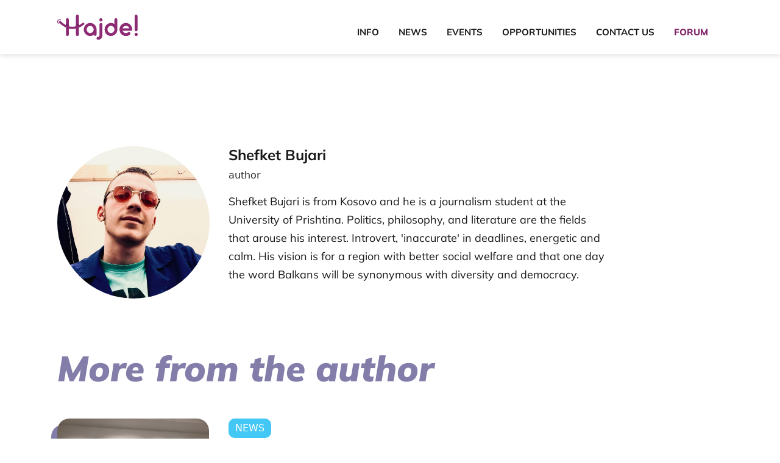

--- FILE ---
content_type: text/html; charset=UTF-8
request_url: https://hajde.media/forum/31
body_size: 12977
content:
<!DOCTYPE html>
<html lang="me">

<head>
    <meta charset="utf-8">
    <meta name="viewport" content="width=device-width, initial-scale=1">
    <meta name="csrf-token" content="pHwow2Sr9AwsHKn7dUcPmMYkHiAsrx7WF0InVphm">

    <link rel="canonical" href="http://localhost">

    <link rel="apple-touch-icon" sizes="57x57" href="/apple-icon-57x57.png">
    <link rel="apple-touch-icon" sizes="60x60" href="/apple-icon-60x60.png">
    <link rel="apple-touch-icon" sizes="72x72" href="/apple-icon-72x72.png">
    <link rel="apple-touch-icon" sizes="76x76" href="/apple-icon-76x76.png">
    <link rel="apple-touch-icon" sizes="114x114" href="/apple-icon-114x114.png">
    <link rel="apple-touch-icon" sizes="120x120" href="/apple-icon-120x120.png">
    <link rel="apple-touch-icon" sizes="144x144" href="/apple-icon-144x144.png">
    <link rel="apple-touch-icon" sizes="152x152" href="/apple-icon-152x152.png">
    <link rel="apple-touch-icon" sizes="180x180" href="/apple-icon-180x180.png">
    <link rel="icon" type="image/png" sizes="192x192"  href="/android-icon-192x192.png">
    <link rel="icon" type="image/png" sizes="32x32" href="/favicon-32x32.png">
    <link rel="icon" type="image/png" sizes="96x96" href="/favicon-96x96.png">
    <link rel="icon" type="image/png" sizes="16x16" href="/favicon-16x16.png">
    <link rel="manifest" href="/manifest.json">
    <meta name="msapplication-TileColor" content="#ffffff">
    <meta name="msapplication-TileImage" content="/ms-icon-144x144.png">
    <meta name="theme-color" content="#ffffff">

        
    <meta name="title" content="Hajde | Shefket Bujari">
    <meta name="description"
          content="Shefket Bujari is from Kosovo and he is a journalism student at the University of Prishtina. Politics, philosophy, and literature are the fields that arouse his..."/>
    <meta name="keywords" content="hajde, author, author">

    
    <meta property="og:site_name" content="Hajde">
    <meta property="og:type" content="website">
    <meta property="og:url" content="https://hajde.media/forum/31">
    <meta name="author" content="Shefket Bujari">
    <meta property="og:title" content="Hajde | Shefket Bujari">
    <meta property="og:description"
          content="Shefket Bujari is from Kosovo and he is a journalism student at the University of Prishtina. Politics, philosophy, and literature are the fields that arouse his...">
    <meta property="og:image" content="https://hajde.media/media/news-authors/39089048_1931627360227326_69030660001497088_n-1640084658.jpg">
    <meta property="og:image:width" content="1000">
    <meta property="og:image:height" content="1000">

    
    <meta property="twitter:card" content="summary_large_image">
    <meta property="twitter:url" content="https://hajde.media/forum/31">
    <meta property="twitter:title" content="Hajde | Shefket Bujari">
    <meta property="twitter:description"
          content="Shefket Bujari is from Kosovo and he is a journalism student at the University of Prishtina. Politics, philosophy, and literature are the fields that arouse his...">
    <meta property="twitter:image" content="https://hajde.media/media/news-authors/39089048_1931627360227326_69030660001497088_n-1640084658.jpg">
    <meta property="twitter:image:width" content="1000">
    <meta property="twitter:image:height" content="1000">
            <title>    Hajde | Shefket Bujari
</title>
    
    <!-- Fonts -->
    <link rel="stylesheet" href="https://fonts.googleapis.com/css2?family=Nunito:wght@400;600;700&display=swap">

    <!-- Styles -->
    <link rel="stylesheet" href="/css/client.css?id=d959817366ab24a069b2f582e93dba2c">
    <script src="/js/app.js?id=8edf9a064c0b58bc728625fd10db7fa9"></script>
    <script type="text/javascript">
    const Ziggy = {"url":"https:\/\/hajde.media","port":null,"defaults":{},"routes":{"debugbar.openhandler":{"uri":"_debugbar\/open","methods":["GET","HEAD"]},"debugbar.clockwork":{"uri":"_debugbar\/clockwork\/{id}","methods":["GET","HEAD"],"parameters":["id"]},"debugbar.assets.css":{"uri":"_debugbar\/assets\/stylesheets","methods":["GET","HEAD"]},"debugbar.assets.js":{"uri":"_debugbar\/assets\/javascript","methods":["GET","HEAD"]},"debugbar.cache.delete":{"uri":"_debugbar\/cache\/{key}\/{tags?}","methods":["DELETE"],"parameters":["key","tags"]},"ignition.healthCheck":{"uri":"_ignition\/health-check","methods":["GET","HEAD"]},"ignition.executeSolution":{"uri":"_ignition\/execute-solution","methods":["POST"]},"ignition.shareReport":{"uri":"_ignition\/share-report","methods":["POST"]},"ignition.scripts":{"uri":"_ignition\/scripts\/{script}","methods":["GET","HEAD"],"parameters":["script"]},"ignition.styles":{"uri":"_ignition\/styles\/{style}","methods":["GET","HEAD"],"parameters":["style"]},"login":{"uri":"login","methods":["GET","HEAD"]},"logout":{"uri":"logout","methods":["POST"]},"register":{"uri":"register","methods":["GET","HEAD"]},"password.request":{"uri":"password\/reset","methods":["GET","HEAD"]},"password.email":{"uri":"password\/email","methods":["POST"]},"password.reset":{"uri":"password\/reset\/{token}","methods":["GET","HEAD"],"parameters":["token"]},"password.update":{"uri":"password\/reset","methods":["POST"]},"password.confirm":{"uri":"password\/confirm","methods":["GET","HEAD"]},"opportunities":{"uri":"opportunities","methods":["GET","HEAD"]},"opportunities-single":{"uri":"opportunities\/{opportunity}","methods":["GET","HEAD"],"parameters":["opportunity"],"bindings":{"opportunity":"id"}},"news":{"uri":"news","methods":["GET","HEAD"]},"contact-us":{"uri":"contact-us","methods":["GET","HEAD"]},"news-single":{"uri":"news\/{news}","methods":["GET","HEAD"],"parameters":["news"],"bindings":{"news":"id"}},"news-filtered":{"uri":"news-filtered","methods":["GET","HEAD"]},"opportunities-filtered":{"uri":"opportunities-filtered","methods":["GET","HEAD"]},"events-filtered":{"uri":"events-filtered","methods":["GET","HEAD"]},"events-single":{"uri":"events\/{event}","methods":["GET","HEAD"],"parameters":["event"],"bindings":{"event":"id"}},"events":{"uri":"events","methods":["GET","HEAD"]},"about-us":{"uri":"about-us","methods":["GET","HEAD"]},"forum":{"uri":"forum","methods":["GET","HEAD"]},"forum-single":{"uri":"forum\/{author}","methods":["GET","HEAD"],"parameters":["author"],"bindings":{"author":"id"}},"news.guest.store":{"uri":"news-guest","methods":["POST"]},"events.guest.store":{"uri":"events-guest","methods":["POST"]},"opportunities.guest.store":{"uri":"opportunities-guest","methods":["POST"]},"admin":{"uri":"admin","methods":["GET","HEAD"]},"admin.home":{"uri":"admin\/{path}","methods":["GET","HEAD"],"wheres":{"path":".*"},"parameters":["path"]},"news-category.map":{"uri":"cms\/news-category\/map","methods":["GET","HEAD"]},"news-type.map":{"uri":"cms\/news-type\/map","methods":["GET","HEAD"]},"news.guest":{"uri":"cms\/news-guest","methods":["GET","HEAD"]},"news.guest.approve":{"uri":"cms\/news-guest\/approve\/{guestNews}","methods":["PUT"],"parameters":["guestNews"],"bindings":{"guestNews":"id"}},"news.guest.destroy":{"uri":"cms\/news-guest\/delete\/{guestNews}","methods":["DELETE"],"parameters":["guestNews"],"bindings":{"guestNews":"id"}},"news.index":{"uri":"cms\/news","methods":["GET","HEAD"]},"news.store":{"uri":"cms\/news","methods":["POST"]},"news.show":{"uri":"cms\/news\/{news}","methods":["GET","HEAD"],"parameters":["news"]},"news.update":{"uri":"cms\/news\/{news}","methods":["PUT","PATCH"],"parameters":["news"],"bindings":{"news":"id"}},"news.destroy":{"uri":"cms\/news\/{news}","methods":["DELETE"],"parameters":["news"],"bindings":{"news":"id"}},"event-category.map":{"uri":"cms\/event-category\/map","methods":["GET","HEAD"]},"event.guest":{"uri":"cms\/event-guest","methods":["GET","HEAD"]},"event.guest.approve":{"uri":"cms\/event-guest\/approve\/{guestEvent}","methods":["PUT"],"parameters":["guestEvent"],"bindings":{"guestEvent":"id"}},"event.guest.destroy":{"uri":"cms\/event-guest\/delete\/{guestEvent}","methods":["DELETE"],"parameters":["guestEvent"],"bindings":{"guestEvent":"id"}},"event.index":{"uri":"cms\/event","methods":["GET","HEAD"]},"event.store":{"uri":"cms\/event","methods":["POST"]},"event.show":{"uri":"cms\/event\/{event}","methods":["GET","HEAD"],"parameters":["event"]},"event.update":{"uri":"cms\/event\/{event}","methods":["PUT","PATCH"],"parameters":["event"],"bindings":{"event":"id"}},"event.destroy":{"uri":"cms\/event\/{event}","methods":["DELETE"],"parameters":["event"],"bindings":{"event":"id"}},"author.map":{"uri":"cms\/author\/map","methods":["GET","HEAD"]},"author.index":{"uri":"cms\/author","methods":["GET","HEAD"]},"author.store":{"uri":"cms\/author","methods":["POST"]},"author.show":{"uri":"cms\/author\/{author}","methods":["GET","HEAD"],"parameters":["author"]},"author.update":{"uri":"cms\/author\/{author}","methods":["PUT","PATCH"],"parameters":["author"],"bindings":{"author":"id"}},"author.destroy":{"uri":"cms\/author\/{author}","methods":["DELETE"],"parameters":["author"],"bindings":{"author":"id"}},"opportunity-category.map":{"uri":"cms\/opportunity-category\/map","methods":["GET","HEAD"]},"opportunity.guest":{"uri":"cms\/opportunity-guest","methods":["GET","HEAD"]},"opportunity.guest.approve":{"uri":"cms\/opportunity-guest\/approve\/{guestOpportunity}","methods":["PUT"],"parameters":["guestOpportunity"],"bindings":{"guestOpportunity":"id"}},"opportunity.guest.destroy":{"uri":"cms\/opportunity-guest\/delete\/{guestOpportunity}","methods":["DELETE"],"parameters":["guestOpportunity"],"bindings":{"guestOpportunity":"id"}},"opportunity.index":{"uri":"cms\/opportunity","methods":["GET","HEAD"]},"opportunity.store":{"uri":"cms\/opportunity","methods":["POST"]},"opportunity.show":{"uri":"cms\/opportunity\/{opportunity}","methods":["GET","HEAD"],"parameters":["opportunity"]},"opportunity.update":{"uri":"cms\/opportunity\/{opportunity}","methods":["PUT","PATCH"],"parameters":["opportunity"],"bindings":{"opportunity":"id"}},"opportunity.destroy":{"uri":"cms\/opportunity\/{opportunity}","methods":["DELETE"],"parameters":["opportunity"],"bindings":{"opportunity":"id"}},"country.index":{"uri":"cms\/countries","methods":["GET","HEAD"]},"guest.count":{"uri":"cms\/guest-count","methods":["GET","HEAD"]},"user.index":{"uri":"cms\/user","methods":["GET","HEAD"]},"user.store":{"uri":"cms\/user","methods":["POST"]},"user.show":{"uri":"cms\/user\/{user}","methods":["GET","HEAD"],"parameters":["user"]},"user.update":{"uri":"cms\/user\/{user}","methods":["PUT","PATCH"],"parameters":["user"],"bindings":{"user":"id"}},"user.destroy":{"uri":"cms\/user\/{user}","methods":["DELETE"],"parameters":["user"],"bindings":{"user":"id"}},"post.image":{"uri":"cms\/post\/image","methods":["POST"]}}};

    !function(t,r){"object"==typeof exports&&"undefined"!=typeof module?module.exports=r():"function"==typeof define&&define.amd?define(r):(t||self).route=r()}(this,function(){function t(t,r){for(var e=0;e<r.length;e++){var n=r[e];n.enumerable=n.enumerable||!1,n.configurable=!0,"value"in n&&(n.writable=!0),Object.defineProperty(t,"symbol"==typeof(o=function(t,r){if("object"!=typeof t||null===t)return t;var e=t[Symbol.toPrimitive];if(void 0!==e){var n=e.call(t,"string");if("object"!=typeof n)return n;throw new TypeError("@@toPrimitive must return a primitive value.")}return String(t)}(n.key))?o:String(o),n)}var o}function r(r,e,n){return e&&t(r.prototype,e),n&&t(r,n),Object.defineProperty(r,"prototype",{writable:!1}),r}function e(){return e=Object.assign?Object.assign.bind():function(t){for(var r=1;r<arguments.length;r++){var e=arguments[r];for(var n in e)Object.prototype.hasOwnProperty.call(e,n)&&(t[n]=e[n])}return t},e.apply(this,arguments)}function n(t){return n=Object.setPrototypeOf?Object.getPrototypeOf.bind():function(t){return t.__proto__||Object.getPrototypeOf(t)},n(t)}function o(t,r){return o=Object.setPrototypeOf?Object.setPrototypeOf.bind():function(t,r){return t.__proto__=r,t},o(t,r)}function i(t,r,e){return i=function(){if("undefined"==typeof Reflect||!Reflect.construct)return!1;if(Reflect.construct.sham)return!1;if("function"==typeof Proxy)return!0;try{return Boolean.prototype.valueOf.call(Reflect.construct(Boolean,[],function(){})),!0}catch(t){return!1}}()?Reflect.construct.bind():function(t,r,e){var n=[null];n.push.apply(n,r);var i=new(Function.bind.apply(t,n));return e&&o(i,e.prototype),i},i.apply(null,arguments)}function u(t){var r="function"==typeof Map?new Map:void 0;return u=function(t){if(null===t||-1===Function.toString.call(t).indexOf("[native code]"))return t;if("function"!=typeof t)throw new TypeError("Super expression must either be null or a function");if(void 0!==r){if(r.has(t))return r.get(t);r.set(t,e)}function e(){return i(t,arguments,n(this).constructor)}return e.prototype=Object.create(t.prototype,{constructor:{value:e,enumerable:!1,writable:!0,configurable:!0}}),o(e,t)},u(t)}var f=String.prototype.replace,a=/%20/g,c="RFC3986",l={default:c,formatters:{RFC1738:function(t){return f.call(t,a,"+")},RFC3986:function(t){return String(t)}},RFC1738:"RFC1738",RFC3986:c},s=Object.prototype.hasOwnProperty,v=Array.isArray,p=function(){for(var t=[],r=0;r<256;++r)t.push("%"+((r<16?"0":"")+r.toString(16)).toUpperCase());return t}(),y=function(t,r){for(var e=r&&r.plainObjects?Object.create(null):{},n=0;n<t.length;++n)void 0!==t[n]&&(e[n]=t[n]);return e},d={arrayToObject:y,assign:function(t,r){return Object.keys(r).reduce(function(t,e){return t[e]=r[e],t},t)},combine:function(t,r){return[].concat(t,r)},compact:function(t){for(var r=[{obj:{o:t},prop:"o"}],e=[],n=0;n<r.length;++n)for(var o=r[n],i=o.obj[o.prop],u=Object.keys(i),f=0;f<u.length;++f){var a=u[f],c=i[a];"object"==typeof c&&null!==c&&-1===e.indexOf(c)&&(r.push({obj:i,prop:a}),e.push(c))}return function(t){for(;t.length>1;){var r=t.pop(),e=r.obj[r.prop];if(v(e)){for(var n=[],o=0;o<e.length;++o)void 0!==e[o]&&n.push(e[o]);r.obj[r.prop]=n}}}(r),t},decode:function(t,r,e){var n=t.replace(/\+/g," ");if("iso-8859-1"===e)return n.replace(/%[0-9a-f]{2}/gi,unescape);try{return decodeURIComponent(n)}catch(t){return n}},encode:function(t,r,e,n,o){if(0===t.length)return t;var i=t;if("symbol"==typeof t?i=Symbol.prototype.toString.call(t):"string"!=typeof t&&(i=String(t)),"iso-8859-1"===e)return escape(i).replace(/%u[0-9a-f]{4}/gi,function(t){return"%26%23"+parseInt(t.slice(2),16)+"%3B"});for(var u="",f=0;f<i.length;++f){var a=i.charCodeAt(f);45===a||46===a||95===a||126===a||a>=48&&a<=57||a>=65&&a<=90||a>=97&&a<=122||o===l.RFC1738&&(40===a||41===a)?u+=i.charAt(f):a<128?u+=p[a]:a<2048?u+=p[192|a>>6]+p[128|63&a]:a<55296||a>=57344?u+=p[224|a>>12]+p[128|a>>6&63]+p[128|63&a]:(a=65536+((1023&a)<<10|1023&i.charCodeAt(f+=1)),u+=p[240|a>>18]+p[128|a>>12&63]+p[128|a>>6&63]+p[128|63&a])}return u},isBuffer:function(t){return!(!t||"object"!=typeof t||!(t.constructor&&t.constructor.isBuffer&&t.constructor.isBuffer(t)))},isRegExp:function(t){return"[object RegExp]"===Object.prototype.toString.call(t)},maybeMap:function(t,r){if(v(t)){for(var e=[],n=0;n<t.length;n+=1)e.push(r(t[n]));return e}return r(t)},merge:function t(r,e,n){if(!e)return r;if("object"!=typeof e){if(v(r))r.push(e);else{if(!r||"object"!=typeof r)return[r,e];(n&&(n.plainObjects||n.allowPrototypes)||!s.call(Object.prototype,e))&&(r[e]=!0)}return r}if(!r||"object"!=typeof r)return[r].concat(e);var o=r;return v(r)&&!v(e)&&(o=y(r,n)),v(r)&&v(e)?(e.forEach(function(e,o){if(s.call(r,o)){var i=r[o];i&&"object"==typeof i&&e&&"object"==typeof e?r[o]=t(i,e,n):r.push(e)}else r[o]=e}),r):Object.keys(e).reduce(function(r,o){var i=e[o];return r[o]=s.call(r,o)?t(r[o],i,n):i,r},o)}},b=Object.prototype.hasOwnProperty,h={brackets:function(t){return t+"[]"},comma:"comma",indices:function(t,r){return t+"["+r+"]"},repeat:function(t){return t}},g=Array.isArray,m=String.prototype.split,j=Array.prototype.push,w=function(t,r){j.apply(t,g(r)?r:[r])},O=Date.prototype.toISOString,E=l.default,R={addQueryPrefix:!1,allowDots:!1,charset:"utf-8",charsetSentinel:!1,delimiter:"&",encode:!0,encoder:d.encode,encodeValuesOnly:!1,format:E,formatter:l.formatters[E],indices:!1,serializeDate:function(t){return O.call(t)},skipNulls:!1,strictNullHandling:!1},S=function t(r,e,n,o,i,u,f,a,c,l,s,v,p,y){var b,h=r;if("function"==typeof f?h=f(e,h):h instanceof Date?h=l(h):"comma"===n&&g(h)&&(h=d.maybeMap(h,function(t){return t instanceof Date?l(t):t})),null===h){if(o)return u&&!p?u(e,R.encoder,y,"key",s):e;h=""}if("string"==typeof(b=h)||"number"==typeof b||"boolean"==typeof b||"symbol"==typeof b||"bigint"==typeof b||d.isBuffer(h)){if(u){var j=p?e:u(e,R.encoder,y,"key",s);if("comma"===n&&p){for(var O=m.call(String(h),","),E="",S=0;S<O.length;++S)E+=(0===S?"":",")+v(u(O[S],R.encoder,y,"value",s));return[v(j)+"="+E]}return[v(j)+"="+v(u(h,R.encoder,y,"value",s))]}return[v(e)+"="+v(String(h))]}var T,k=[];if(void 0===h)return k;if("comma"===n&&g(h))T=[{value:h.length>0?h.join(",")||null:void 0}];else if(g(f))T=f;else{var x=Object.keys(h);T=a?x.sort(a):x}for(var N=0;N<T.length;++N){var C=T[N],A="object"==typeof C&&void 0!==C.value?C.value:h[C];if(!i||null!==A){var D=g(h)?"function"==typeof n?n(e,C):e:e+(c?"."+C:"["+C+"]");w(k,t(A,D,n,o,i,u,f,a,c,l,s,v,p,y))}}return k},T=Object.prototype.hasOwnProperty,k=Array.isArray,x={allowDots:!1,allowPrototypes:!1,arrayLimit:20,charset:"utf-8",charsetSentinel:!1,comma:!1,decoder:d.decode,delimiter:"&",depth:5,ignoreQueryPrefix:!1,interpretNumericEntities:!1,parameterLimit:1e3,parseArrays:!0,plainObjects:!1,strictNullHandling:!1},N=function(t){return t.replace(/&#(\d+);/g,function(t,r){return String.fromCharCode(parseInt(r,10))})},C=function(t,r){return t&&"string"==typeof t&&r.comma&&t.indexOf(",")>-1?t.split(","):t},A=function(t,r,e,n){if(t){var o=e.allowDots?t.replace(/\.([^.[]+)/g,"[$1]"):t,i=/(\[[^[\]]*])/g,u=e.depth>0&&/(\[[^[\]]*])/.exec(o),f=u?o.slice(0,u.index):o,a=[];if(f){if(!e.plainObjects&&T.call(Object.prototype,f)&&!e.allowPrototypes)return;a.push(f)}for(var c=0;e.depth>0&&null!==(u=i.exec(o))&&c<e.depth;){if(c+=1,!e.plainObjects&&T.call(Object.prototype,u[1].slice(1,-1))&&!e.allowPrototypes)return;a.push(u[1])}return u&&a.push("["+o.slice(u.index)+"]"),function(t,r,e,n){for(var o=n?r:C(r,e),i=t.length-1;i>=0;--i){var u,f=t[i];if("[]"===f&&e.parseArrays)u=[].concat(o);else{u=e.plainObjects?Object.create(null):{};var a="["===f.charAt(0)&&"]"===f.charAt(f.length-1)?f.slice(1,-1):f,c=parseInt(a,10);e.parseArrays||""!==a?!isNaN(c)&&f!==a&&String(c)===a&&c>=0&&e.parseArrays&&c<=e.arrayLimit?(u=[])[c]=o:"__proto__"!==a&&(u[a]=o):u={0:o}}o=u}return o}(a,r,e,n)}},D=function(t,r){var e=function(t){if(!t)return x;if(null!=t.decoder&&"function"!=typeof t.decoder)throw new TypeError("Decoder has to be a function.");if(void 0!==t.charset&&"utf-8"!==t.charset&&"iso-8859-1"!==t.charset)throw new TypeError("The charset option must be either utf-8, iso-8859-1, or undefined");return{allowDots:void 0===t.allowDots?x.allowDots:!!t.allowDots,allowPrototypes:"boolean"==typeof t.allowPrototypes?t.allowPrototypes:x.allowPrototypes,arrayLimit:"number"==typeof t.arrayLimit?t.arrayLimit:x.arrayLimit,charset:void 0===t.charset?x.charset:t.charset,charsetSentinel:"boolean"==typeof t.charsetSentinel?t.charsetSentinel:x.charsetSentinel,comma:"boolean"==typeof t.comma?t.comma:x.comma,decoder:"function"==typeof t.decoder?t.decoder:x.decoder,delimiter:"string"==typeof t.delimiter||d.isRegExp(t.delimiter)?t.delimiter:x.delimiter,depth:"number"==typeof t.depth||!1===t.depth?+t.depth:x.depth,ignoreQueryPrefix:!0===t.ignoreQueryPrefix,interpretNumericEntities:"boolean"==typeof t.interpretNumericEntities?t.interpretNumericEntities:x.interpretNumericEntities,parameterLimit:"number"==typeof t.parameterLimit?t.parameterLimit:x.parameterLimit,parseArrays:!1!==t.parseArrays,plainObjects:"boolean"==typeof t.plainObjects?t.plainObjects:x.plainObjects,strictNullHandling:"boolean"==typeof t.strictNullHandling?t.strictNullHandling:x.strictNullHandling}}(r);if(""===t||null==t)return e.plainObjects?Object.create(null):{};for(var n="string"==typeof t?function(t,r){var e,n={},o=(r.ignoreQueryPrefix?t.replace(/^\?/,""):t).split(r.delimiter,Infinity===r.parameterLimit?void 0:r.parameterLimit),i=-1,u=r.charset;if(r.charsetSentinel)for(e=0;e<o.length;++e)0===o[e].indexOf("utf8=")&&("utf8=%E2%9C%93"===o[e]?u="utf-8":"utf8=%26%2310003%3B"===o[e]&&(u="iso-8859-1"),i=e,e=o.length);for(e=0;e<o.length;++e)if(e!==i){var f,a,c=o[e],l=c.indexOf("]="),s=-1===l?c.indexOf("="):l+1;-1===s?(f=r.decoder(c,x.decoder,u,"key"),a=r.strictNullHandling?null:""):(f=r.decoder(c.slice(0,s),x.decoder,u,"key"),a=d.maybeMap(C(c.slice(s+1),r),function(t){return r.decoder(t,x.decoder,u,"value")})),a&&r.interpretNumericEntities&&"iso-8859-1"===u&&(a=N(a)),c.indexOf("[]=")>-1&&(a=k(a)?[a]:a),n[f]=T.call(n,f)?d.combine(n[f],a):a}return n}(t,e):t,o=e.plainObjects?Object.create(null):{},i=Object.keys(n),u=0;u<i.length;++u){var f=i[u],a=A(f,n[f],e,"string"==typeof t);o=d.merge(o,a,e)}return d.compact(o)},$=/*#__PURE__*/function(){function t(t,r,e){var n,o;this.name=t,this.definition=r,this.bindings=null!=(n=r.bindings)?n:{},this.wheres=null!=(o=r.wheres)?o:{},this.config=e}var e=t.prototype;return e.matchesUrl=function(t){var r=this;if(!this.definition.methods.includes("GET"))return!1;var e=this.template.replace(/(\/?){([^}?]*)(\??)}/g,function(t,e,n,o){var i,u="(?<"+n+">"+((null==(i=r.wheres[n])?void 0:i.replace(/(^\^)|(\$$)/g,""))||"[^/?]+")+")";return o?"("+e+u+")?":""+e+u}).replace(/^\w+:\/\//,""),n=t.replace(/^\w+:\/\//,"").split("?"),o=n[0],i=n[1],u=new RegExp("^"+e+"/?$").exec(decodeURI(o));if(u){for(var f in u.groups)u.groups[f]="string"==typeof u.groups[f]?decodeURIComponent(u.groups[f]):u.groups[f];return{params:u.groups,query:D(i)}}return!1},e.compile=function(t){var r=this;return this.parameterSegments.length?this.template.replace(/{([^}?]+)(\??)}/g,function(e,n,o){var i,u;if(!o&&[null,void 0].includes(t[n]))throw new Error("Ziggy error: '"+n+"' parameter is required for route '"+r.name+"'.");if(r.wheres[n]&&!new RegExp("^"+(o?"("+r.wheres[n]+")?":r.wheres[n])+"$").test(null!=(u=t[n])?u:""))throw new Error("Ziggy error: '"+n+"' parameter does not match required format '"+r.wheres[n]+"' for route '"+r.name+"'.");return encodeURI(null!=(i=t[n])?i:"").replace(/%7C/g,"|").replace(/%25/g,"%").replace(/\$/g,"%24")}).replace(this.origin+"//",this.origin+"/").replace(/\/+$/,""):this.template},r(t,[{key:"template",get:function(){var t=(this.origin+"/"+this.definition.uri).replace(/\/+$/,"");return""===t?"/":t}},{key:"origin",get:function(){return this.config.absolute?this.definition.domain?""+this.config.url.match(/^\w+:\/\//)[0]+this.definition.domain+(this.config.port?":"+this.config.port:""):this.config.url:""}},{key:"parameterSegments",get:function(){var t,r;return null!=(t=null==(r=this.template.match(/{[^}?]+\??}/g))?void 0:r.map(function(t){return{name:t.replace(/{|\??}/g,""),required:!/\?}$/.test(t)}}))?t:[]}}]),t}(),F=/*#__PURE__*/function(t){var n,i;function u(r,n,o,i){var u;if(void 0===o&&(o=!0),(u=t.call(this)||this).t=null!=i?i:"undefined"!=typeof Ziggy?Ziggy:null==globalThis?void 0:globalThis.Ziggy,u.t=e({},u.t,{absolute:o}),r){if(!u.t.routes[r])throw new Error("Ziggy error: route '"+r+"' is not in the route list.");u.i=new $(r,u.t.routes[r],u.t),u.u=u.l(n)}return u}i=t,(n=u).prototype=Object.create(i.prototype),n.prototype.constructor=n,o(n,i);var f=u.prototype;return f.toString=function(){var t=this,r=Object.keys(this.u).filter(function(r){return!t.i.parameterSegments.some(function(t){return t.name===r})}).filter(function(t){return"_query"!==t}).reduce(function(r,n){var o;return e({},r,((o={})[n]=t.u[n],o))},{});return this.i.compile(this.u)+function(t,r){var e,n=t,o=function(t){if(!t)return R;if(null!=t.encoder&&"function"!=typeof t.encoder)throw new TypeError("Encoder has to be a function.");var r=t.charset||R.charset;if(void 0!==t.charset&&"utf-8"!==t.charset&&"iso-8859-1"!==t.charset)throw new TypeError("The charset option must be either utf-8, iso-8859-1, or undefined");var e=l.default;if(void 0!==t.format){if(!b.call(l.formatters,t.format))throw new TypeError("Unknown format option provided.");e=t.format}var n=l.formatters[e],o=R.filter;return("function"==typeof t.filter||g(t.filter))&&(o=t.filter),{addQueryPrefix:"boolean"==typeof t.addQueryPrefix?t.addQueryPrefix:R.addQueryPrefix,allowDots:void 0===t.allowDots?R.allowDots:!!t.allowDots,charset:r,charsetSentinel:"boolean"==typeof t.charsetSentinel?t.charsetSentinel:R.charsetSentinel,delimiter:void 0===t.delimiter?R.delimiter:t.delimiter,encode:"boolean"==typeof t.encode?t.encode:R.encode,encoder:"function"==typeof t.encoder?t.encoder:R.encoder,encodeValuesOnly:"boolean"==typeof t.encodeValuesOnly?t.encodeValuesOnly:R.encodeValuesOnly,filter:o,format:e,formatter:n,serializeDate:"function"==typeof t.serializeDate?t.serializeDate:R.serializeDate,skipNulls:"boolean"==typeof t.skipNulls?t.skipNulls:R.skipNulls,sort:"function"==typeof t.sort?t.sort:null,strictNullHandling:"boolean"==typeof t.strictNullHandling?t.strictNullHandling:R.strictNullHandling}}(r);"function"==typeof o.filter?n=(0,o.filter)("",n):g(o.filter)&&(e=o.filter);var i=[];if("object"!=typeof n||null===n)return"";var u=h[r&&r.arrayFormat in h?r.arrayFormat:r&&"indices"in r?r.indices?"indices":"repeat":"indices"];e||(e=Object.keys(n)),o.sort&&e.sort(o.sort);for(var f=0;f<e.length;++f){var a=e[f];o.skipNulls&&null===n[a]||w(i,S(n[a],a,u,o.strictNullHandling,o.skipNulls,o.encode?o.encoder:null,o.filter,o.sort,o.allowDots,o.serializeDate,o.format,o.formatter,o.encodeValuesOnly,o.charset))}var c=i.join(o.delimiter),s=!0===o.addQueryPrefix?"?":"";return o.charsetSentinel&&(s+="iso-8859-1"===o.charset?"utf8=%26%2310003%3B&":"utf8=%E2%9C%93&"),c.length>0?s+c:""}(e({},r,this.u._query),{addQueryPrefix:!0,arrayFormat:"indices",encodeValuesOnly:!0,skipNulls:!0,encoder:function(t,r){return"boolean"==typeof t?Number(t):r(t)}})},f.v=function(t){var r=this;t?this.t.absolute&&t.startsWith("/")&&(t=this.p().host+t):t=this.h();var n={},o=Object.entries(this.t.routes).find(function(e){return n=new $(e[0],e[1],r.t).matchesUrl(t)})||[void 0,void 0];return e({name:o[0]},n,{route:o[1]})},f.h=function(){var t=this.p(),r=t.pathname,e=t.search;return(this.t.absolute?t.host+r:r.replace(this.t.url.replace(/^\w*:\/\/[^/]+/,""),"").replace(/^\/+/,"/"))+e},f.current=function(t,r){var n=this.v(),o=n.name,i=n.params,u=n.query,f=n.route;if(!t)return o;var a=new RegExp("^"+t.replace(/\./g,"\\.").replace(/\*/g,".*")+"$").test(o);if([null,void 0].includes(r)||!a)return a;var c=new $(o,f,this.t);r=this.l(r,c);var l=e({},i,u);return!(!Object.values(r).every(function(t){return!t})||Object.values(l).some(function(t){return void 0!==t}))||function t(r,e){return Object.entries(r).every(function(r){var n=r[0],o=r[1];return Array.isArray(o)&&Array.isArray(e[n])?o.every(function(t){return e[n].includes(t)}):"object"==typeof o&&"object"==typeof e[n]&&null!==o&&null!==e[n]?t(o,e[n]):e[n]==o})}(r,l)},f.p=function(){var t,r,e,n,o,i,u="undefined"!=typeof window?window.location:{},f=u.host,a=u.pathname,c=u.search;return{host:null!=(t=null==(r=this.t.location)?void 0:r.host)?t:void 0===f?"":f,pathname:null!=(e=null==(n=this.t.location)?void 0:n.pathname)?e:void 0===a?"":a,search:null!=(o=null==(i=this.t.location)?void 0:i.search)?o:void 0===c?"":c}},f.has=function(t){return Object.keys(this.t.routes).includes(t)},f.l=function(t,r){var n=this;void 0===t&&(t={}),void 0===r&&(r=this.i),null!=t||(t={}),t=["string","number"].includes(typeof t)?[t]:t;var o=r.parameterSegments.filter(function(t){return!n.t.defaults[t.name]});if(Array.isArray(t))t=t.reduce(function(t,r,n){var i,u;return e({},t,o[n]?((i={})[o[n].name]=r,i):"object"==typeof r?r:((u={})[r]="",u))},{});else if(1===o.length&&!t[o[0].name]&&(t.hasOwnProperty(Object.values(r.bindings)[0])||t.hasOwnProperty("id"))){var i;(i={})[o[0].name]=t,t=i}return e({},this.g(r),this.m(t,r))},f.g=function(t){var r=this;return t.parameterSegments.filter(function(t){return r.t.defaults[t.name]}).reduce(function(t,n,o){var i,u=n.name;return e({},t,((i={})[u]=r.t.defaults[u],i))},{})},f.m=function(t,r){var n=r.bindings,o=r.parameterSegments;return Object.entries(t).reduce(function(t,r){var i,u,f=r[0],a=r[1];if(!a||"object"!=typeof a||Array.isArray(a)||!o.some(function(t){return t.name===f}))return e({},t,((u={})[f]=a,u));if(!a.hasOwnProperty(n[f])){if(!a.hasOwnProperty("id"))throw new Error("Ziggy error: object passed as '"+f+"' parameter is missing route model binding key '"+n[f]+"'.");n[f]="id"}return e({},t,((i={})[f]=a[n[f]],i))},{})},f.valueOf=function(){return this.toString()},f.check=function(t){return this.has(t)},r(u,[{key:"params",get:function(){var t=this.v();return e({},t.params,t.query)}}]),u}(/*#__PURE__*/u(String));return function(t,r,e,n){var o=new F(t,r,e,n);return t?o.toString():o}});

</script>
    <script src="https://code.jquery.com/jquery-3.6.0.min.js"
        integrity="sha256-/xUj+3OJU5yExlq6GSYGSHk7tPXikynS7ogEvDej/m4=" crossorigin="anonymous"></script>
    <link href="https://unpkg.com/aos@2.3.1/dist/aos.css" rel="stylesheet">
    <!-- Scripts -->
    <script src="https://unpkg.com/aos@2.3.1/dist/aos.js"></script>
        <link rel="stylesheet" href="/css/forum-single.css?id=a9c48e183dc031d279e10d794698c3f9">
    <style>
        .hide-toggler {
            display: none!important;
        }
        #app {
            min-height: calc(100vh - 93.98px)!important;
        }
    </style>
</head>

<body class="font-sans antialiased">

    <header>


        <nav class="navbar navbar-light fixed-top navbar-expand-md">
            <div class="container">
                <div class="navbar-brand"><a href="/" aria-current="page"
                        class="router-link-exact-active router-link-active"><img
                            src="https://hajde.media/img/logo.svg" alt="Logo" class="logo"></a></div>
                <button id="navbarToggler" data-bs-toggle="collapse" data-bs-target="#navcollapse" type="button" aria-label="Toggle navigation"
                    class="navbar-toggler collapsed" aria-expanded="false" aria-controls="navcollapse"
                    style="overflow-anchor: none;">
                    <div class="menu example5"><span></span></div>
                </button>
                <div id="navcollapse" class="justify-content-end navbar-collapse collapse">
                    <ul class="navbar-nav align-items-center">
                        <li class="nav-item">
                            <a href="/about-us"
                                class="nav-link "
                                target="_self">Info</a>
                        </li>
                        <li class="nav-item">
                            <a href="/news"
                                class="nav-link "
                                target="_self">News</a>
                        </li>
                        <li class="nav-item">
                            <a href="/events"
                                class="nav-link "
                                target="_self">Events</a>
                        </li>
                        <li class="nav-item">
                            <a href="https://hajde.media/opportunities"
                                class="nav-link "
                                target="_self">Opportunities</a>
                        </li>
                        <li class="nav-item">
                            <a href="/contact-us"
                                class="nav-link "
                                target="_self">Contact Us</a>
                        </li>
                        <li class="nav-item">
                            <a href="/forum"
                                class="nav-link active"
                                target="_self">Forum</a>
                        </li>
                    </ul>
                </div>

            </div>
        </nav>
    </header>


    <!-- Page Content -->
    <main id="app">
            <div class="mt-header" id="author">
        <header class="container">
            <div class="row">
                <div class="col-lg-3 col-md-4 col-sm-12 author-image-container">
                    <img src="https://hajde.media/media/news-authors/39089048_1931627360227326_69030660001497088_n-1640084658.jpg" alt="Shefket Bujari">
                </div>
                <div class="col-lg-7 col-md-8 col-sm-12 author-info">
                    <h4>Shefket Bujari</h4>
                    <span>author</span>
                    <p class="mt-3"><p><span style="font-weight: 400;">Shefket Bujari is from Kosovo and he is a journalism student at the University of Prishtina. Politics, philosophy, and literature are the fields that arouse his interest. Introvert, 'inaccurate' in deadlines, energetic and calm. His vision is for a region with better social welfare and that one day the word Balkans will be synonymous with diversity and democracy.</span></p></p>
                </div>
            </div>
        </header>

        <section id="authors" class="mb-5">
            <div class="container pa-4">
                <h2 class="display-4">More from the author</h2>
                <div id="cards" class="mt-5">
                                                                                            <div class="row mt-3" id="newsCards">
                                <div class="col-lg-3 col-sm-12 mb-3">
                                    <div class="news-card">
                                        <span class="dropshadow"></span>
                                        <div class="image">
                                            <a href="/news/24">
                                                                                                    <img src="https://hajde.media/media/news/Exhibition5-1024x768-1640360427.jpg" alt="The Wall of Names – A New Memorial in Pristina Commemorates Lost Children of War"/>
                                                                                            </a>
                                        </div>
                                    </div>
                                </div>
                                <div class="col-lg-9 col-sm-8">
                                    <div class="details">
                                        <span class="category d-table tag-news mb-3">NEWS</span>
                                        <span class="date mt-4" data-aos="fade-right"
                                              data-aos-offset="10">Dec 21. 2021.</span>
                                        <a href="/news/24"><p class="description h5 mt-4" data-aos="fade-right"
                                                                      data-aos-offset="10">The Wall of Names – A New Memorial in Pristina Commemorates Lost Children of War</p>
                                        </a>
                                    </div>
                                </div>
                            </div>
                                                    <div class="row mt-3" id="newsCards">
                                <div class="col-lg-3 col-sm-12 mb-3">
                                    <div class="news-card">
                                        <span class="dropshadow"></span>
                                        <div class="image">
                                            <a href="/news/41">
                                                                                                    <img src="https://hajde.media/media/news/military-to-park-1640104012.png" alt="Turning Former Military Camp in Prizren Into Innovation Park"/>
                                                                                            </a>
                                        </div>
                                    </div>
                                </div>
                                <div class="col-lg-9 col-sm-8">
                                    <div class="details">
                                        <span class="category d-table tag-news mb-3">NEWS</span>
                                        <span class="date mt-4" data-aos="fade-right"
                                              data-aos-offset="10">Dec 21. 2021.</span>
                                        <a href="/news/41"><p class="description h5 mt-4" data-aos="fade-right"
                                                                      data-aos-offset="10">Turning Former Military Camp in Prizren Into Innovation Park</p>
                                        </a>
                                    </div>
                                </div>
                            </div>
                                                    <div class="row mt-3" id="newsCards">
                                <div class="col-lg-3 col-sm-12 mb-3">
                                    <div class="news-card">
                                        <span class="dropshadow"></span>
                                        <div class="image">
                                            <a href="/news/60">
                                                                                                    <img src="https://hajde.media/media/news/lilartsy-333oj7zFsdg-unsplash-1640360558.jpg" alt="Educated but Marginalized – Social Integration in Kosovo*"/>
                                                                                            </a>
                                        </div>
                                    </div>
                                </div>
                                <div class="col-lg-9 col-sm-8">
                                    <div class="details">
                                        <span class="category d-table tag-news mb-3">NEWS</span>
                                        <span class="date mt-4" data-aos="fade-right"
                                              data-aos-offset="10">Dec 21. 2021.</span>
                                        <a href="/news/60"><p class="description h5 mt-4" data-aos="fade-right"
                                                                      data-aos-offset="10">Educated but Marginalized – Social Integration in Kosovo*</p>
                                        </a>
                                    </div>
                                </div>
                            </div>
                                                    <div class="row mt-3" id="newsCards">
                                <div class="col-lg-3 col-sm-12 mb-3">
                                    <div class="news-card">
                                        <span class="dropshadow"></span>
                                        <div class="image">
                                            <a href="/news/63">
                                                                                                    <img src="https://hajde.media/media/news/holly-mandarich-UVyOfX3v0Ls-unsplash-1640358126.jpg" alt="Conversation with Hiking Enthusiast from Kosovo*"/>
                                                                                            </a>
                                        </div>
                                    </div>
                                </div>
                                <div class="col-lg-9 col-sm-8">
                                    <div class="details">
                                        <span class="category d-table tag-news mb-3">NEWS</span>
                                        <span class="date mt-4" data-aos="fade-right"
                                              data-aos-offset="10">Dec 21. 2021.</span>
                                        <a href="/news/63"><p class="description h5 mt-4" data-aos="fade-right"
                                                                      data-aos-offset="10">Conversation with Hiking Enthusiast from Kosovo*</p>
                                        </a>
                                    </div>
                                </div>
                            </div>
                                                    <div class="row mt-3" id="newsCards">
                                <div class="col-lg-3 col-sm-12 mb-3">
                                    <div class="news-card">
                                        <span class="dropshadow"></span>
                                        <div class="image">
                                            <a href="/news/119">
                                                                                                    <img src="https://hajde.media/media/news/hhhhhhhh-1666270019.jpg" alt="A colorful depiction of the city of Gaziantep"/>
                                                                                            </a>
                                        </div>
                                    </div>
                                </div>
                                <div class="col-lg-9 col-sm-8">
                                    <div class="details">
                                        <span class="category d-table tag-news mb-3">NEWS</span>
                                        <span class="date mt-4" data-aos="fade-right"
                                              data-aos-offset="10">Oct 20. 2022.</span>
                                        <a href="/news/119"><p class="description h5 mt-4" data-aos="fade-right"
                                                                      data-aos-offset="10">A colorful depiction of the city of Gaziantep</p>
                                        </a>
                                    </div>
                                </div>
                            </div>
                                                                                                    </div>
            </div>
        </section>


    </div>
    </main>


    <footer>
    <div class="container">
        <div class="copyright" >
            <p class="text small">*This designation is without prejudice to positions on status, and is in line with UNSCR 1244 and the ICJ Opinion on the Kosovo Declaration of Independence</p>
            <div class="social">
                <p class="me-3">Follow us</p>
                <div class="icons">
                    <span class="icon"><a target="_blank" href="https://instagram.com/hajde.media"><img src="https://hajde.media/img/socials/instagram.svg" alt="Hajde instagram"></a></span>
                    <span class="icon mx-3"><a target="_blank" href="https://www.facebook.com/hajde.media"><img src="https://hajde.media/img/socials/facebook.svg" alt="Hajde facebook"></a></span>


                </div>
            </div>
        </div>
    </div>
</footer>

    <script src="/js/manifest.js?id=f7e01ee48ff8c31afe47a993568912ce"></script>
    <script src="/js/vendor.js?id=088d772342c25e244d1d29b18c4f9839"></script>


    <script src="https://cdnjs.cloudflare.com/ajax/libs/popper.js/1.12.9/umd/popper.min.js"
        integrity="sha384-ApNbgh9B+Y1QKtv3Rn7W3mgPxhU9K/ScQsAP7hUibX39j7fakFPskvXusvfa0b4Q" crossorigin="anonymous">
    </script>
    <script src="https://cdn.jsdelivr.net/npm/bootstrap@5.0.2/dist/js/bootstrap.bundle.min.js" integrity="sha384-MrcW6ZMFYlzcLA8Nl+NtUVF0sA7MsXsP1UyJoMp4YLEuNSfAP+JcXn/tWtIaxVXM" crossorigin="anonymous"></script>
    
    <script>
        $("#searchForm").submit(function (e) {
            e.preventDefault();
            $div = $("#cards");

            $href = '/forum?term=' + $('#searchField').val(); //complete URL
            $.get($href, function (response) { //append data
                $html = $(response).find("#cards").html();
                $div.html($html);
                $([document.documentElement, document.body]).animate({
                    scrollTop: $("#cards").offset().top
                }, 1000);
            });
        });
    </script>
    <script>
        $(window).on('load', function () {
            AOS.refresh();
        });
        AOS.init({
            disable: 'mobile',
            once: true,
        });
    </script>
</body>

</html>


--- FILE ---
content_type: text/css
request_url: https://hajde.media/css/forum-single.css?id=a9c48e183dc031d279e10d794698c3f9
body_size: 5031
content:
.tag-news{background:#43c7f4!important}.tag-events{background:#a6ce38!important}.tag-opportunities{background:#a54686!important}.mt-main{margin-top:2rem}.uppercase{text-transform:uppercase!important}.mt-header{margin-top:150px}@media only screen and (max-width:600px){.mt-header{margin-top:155px!important}}@font-face{font-display:swap;font-family:MulishBold;src:url(/fonts/Mulish-Bold.ttf?14efde3cf96011d61f010bf2dbc865d9)}@font-face{font-display:swap;font-family:MulishExtraBold;src:url(/fonts/Mulish-ExtraBold.ttf?b6e65dfc31587f1f4419f6e5133bac3c)}@font-face{font-display:swap;font-family:MulishLightItalic;src:url(/fonts/Mulish-LightItalic.ttf?d9045332fea459cc73574ab81583f058)}@font-face{font-display:swap;font-family:MulishLight;src:url(/fonts/Mulish-Light.ttf?5957f99d603e0c1dc0134e36869faf4c)}@font-face{font-display:swap;font-family:MulishRegular;src:url(/fonts/Mulish-Regular.ttf?18a0df44f5ffb1a651c6a4bc040dec70)}@font-face{font-display:swap;font-family:MulishBlackItalic;src:url(/fonts/Mulish-BlackItalic.ttf?c22cf3408838a104a0a17d67ea25d8c6)}@font-face{font-display:swap;font-family:PoetsenOneRegular;src:url(/fonts/PoetsenOne-Regular.ttf?9a553614c0458410b697b72a6b9d24ff)}@font-face{font-display:swap;font-family:LobsterRegular;src:url(/fonts/Lobster-Regular.ttf?9535d77ef867bef91bc59c83c75ff1c5)}@font-face{font-display:swap;font-family:RussoOne;src:url(/fonts/RussoOne-Regular.ttf?eeee49799c79e2929b2949d82828baf6)}.display-4{font-size:calc(1.475rem + 2.7vw)!important;font-weight:300;line-height:1.2}@media only screen and (max-width:736px){.display-4{font-size:calc(1.175rem + 2.7vw)!important}#author header{padding-left:2.2rem!important;padding-right:2.2rem!important}#author header .author-image-container{display:grid;place-items:center}#author header .author-image-container img{height:180px!important;width:180px!important}#author header .author-info{margin-top:2rem!important}#author header .author-info span{display:block;width:100%}#author header .author-info h4,#author header .author-info span{text-align:center!important}#authors{margin-top:3rem!important}#authors h2{text-align:center!important}#authors #cards{margin-top:2rem!important}#authors #cards #newsCards{margin-bottom:50px!important}#authors #cards #newsCards .details{align-items:center;display:flex;flex-direction:column;justify-content:center}#authors #cards #newsCards .details span{margin-bottom:10px!important;margin-top:10px!important;width:-moz-max-content;width:max-content}#authors #cards #newsCards .details p{margin-top:5px!important;text-align:center!important}}#author{margin-top:15rem}#author header img{aspect-ratio:1/1;border-radius:50%;height:250px;-o-object-fit:cover;object-fit:cover;-o-object-position:center;object-position:center;width:250px}#author header h1{color:#827da9;font-family:MulishBlackItalic,Arial,Helvetica,sans-serif}#author header h4{color:#191919;font-family:MulishBold,Arial,Helvetica,sans-serif}#author header p{color:#191919;font-family:MulishRegular,Arial,Helvetica,sans-serif}#author header a{background-color:#827da9;border-radius:15px;color:#fff;font-family:MulishBold,Arial,Helvetica,sans-serif;font-size:1.5rem;line-height:1.8rem;margin-top:30px;padding:10px 30px}#author #authors h2{color:#827da9;font-family:MulishBlackItalic,Arial,Helvetica,sans-serif}#author #authors .news-card{align-items:flex-start;display:flex;flex-direction:row;height:100%;justify-content:center;position:relative}#author #authors .news-card .dropshadow{background-color:#827da9;border-radius:20px;height:240px;position:absolute;top:0;transform:translate(-10px,10px);width:100%;z-index:-1}#author #authors .news-card .image{background-color:transparent;border-radius:20px;height:240px;margin-bottom:0;max-height:500px;max-width:100%;overflow:hidden;position:relative;transition:all .3s ease-in-out;width:100%}#author #authors .details .description{color:#191919;font-family:MulishBold,Arial,Helvetica,sans-serif}#author #authors .details .category{background-color:purple;border-radius:10px;color:#fff;padding:.3rem .7rem;text-transform:uppercase}#author #authors .details .date{color:#191919;font-family:MulishRegular,Arial,Helvetica,sans-serif;font-size:16px;line-height:16px;margin-bottom:10px}#author #authors{margin-top:5rem}#author #authors .author-card{align-items:center;background-color:#827da9;border-radius:40px;display:flex;flex-direction:column;height:180px;justify-content:center;margin-top:6rem;position:relative}#author #authors .author-card .info{position:absolute;top:70px}#author #authors .author-card .info h5{color:#fff;font-family:MulishBold,Arial,Helvetica,sans-serif;text-align:center}#author #authors .author-card .info p{color:#fff;font-family:MulishLight,Arial,Helvetica,sans-serif;text-align:center}#author #authors .author-card img{aspect-ratio:1/1;border-radius:50%;height:150px;left:50%;-o-object-fit:cover;object-fit:cover;position:absolute;top:-50%;transform:translateX(-50%);transform-origin:center;transition:transform .2s ease-in-out}

/*# sourceMappingURL=forum-single.css.map*/

--- FILE ---
content_type: application/javascript
request_url: https://hajde.media/js/vendor.js?id=088d772342c25e244d1d29b18c4f9839
body_size: 211253
content:
/*! For license information please see vendor.js.LICENSE.txt */
(self.webpackChunk=self.webpackChunk||[]).push([[660],{173:(t,e,n)=>{"use strict";function r(t,e){for(var n in e)t[n]=e[n];return t}n.r(e),n.d(e,{NavigationFailureType:()=>_t,RouterLink:()=>W,RouterView:()=>_,START_LOCATION:()=>m,default:()=>Yt,isNavigationFailure:()=>St,version:()=>Jt});var o=/[!'()*]/g,a=function(t){return"%"+t.charCodeAt(0).toString(16)},i=/%2C/g,s=function(t){return encodeURIComponent(t).replace(o,a).replace(i,",")};function c(t){try{return decodeURIComponent(t)}catch(t){0}return t}var l=function(t){return null==t||"object"==typeof t?t:String(t)};function u(t){var e={};return(t=t.trim().replace(/^(\?|#|&)/,""))?(t.split("&").forEach(function(t){var n=t.replace(/\+/g," ").split("="),r=c(n.shift()),o=n.length>0?c(n.join("=")):null;void 0===e[r]?e[r]=o:Array.isArray(e[r])?e[r].push(o):e[r]=[e[r],o]}),e):e}function f(t){var e=t?Object.keys(t).map(function(e){var n=t[e];if(void 0===n)return"";if(null===n)return s(e);if(Array.isArray(n)){var r=[];return n.forEach(function(t){void 0!==t&&(null===t?r.push(s(e)):r.push(s(e)+"="+s(t)))}),r.join("&")}return s(e)+"="+s(n)}).filter(function(t){return t.length>0}).join("&"):null;return e?"?"+e:""}var p=/\/?$/;function d(t,e,n,r){var o=r&&r.options.stringifyQuery,a=e.query||{};try{a=h(a)}catch(t){}var i={name:e.name||t&&t.name,meta:t&&t.meta||{},path:e.path||"/",hash:e.hash||"",query:a,params:e.params||{},fullPath:g(e,o),matched:t?v(t):[]};return n&&(i.redirectedFrom=g(n,o)),Object.freeze(i)}function h(t){if(Array.isArray(t))return t.map(h);if(t&&"object"==typeof t){var e={};for(var n in t)e[n]=h(t[n]);return e}return t}var m=d(null,{path:"/"});function v(t){for(var e=[];t;)e.unshift(t),t=t.parent;return e}function g(t,e){var n=t.path,r=t.query;void 0===r&&(r={});var o=t.hash;return void 0===o&&(o=""),(n||"/")+(e||f)(r)+o}function w(t,e,n){return e===m?t===e:!!e&&(t.path&&e.path?t.path.replace(p,"")===e.path.replace(p,"")&&(n||t.hash===e.hash&&y(t.query,e.query)):!(!t.name||!e.name)&&(t.name===e.name&&(n||t.hash===e.hash&&y(t.query,e.query)&&y(t.params,e.params))))}function y(t,e){if(void 0===t&&(t={}),void 0===e&&(e={}),!t||!e)return t===e;var n=Object.keys(t).sort(),r=Object.keys(e).sort();return n.length===r.length&&n.every(function(n,o){var a=t[n];if(r[o]!==n)return!1;var i=e[n];return null==a||null==i?a===i:"object"==typeof a&&"object"==typeof i?y(a,i):String(a)===String(i)})}function b(t){for(var e=0;e<t.matched.length;e++){var n=t.matched[e];for(var r in n.instances){var o=n.instances[r],a=n.enteredCbs[r];if(o&&a){delete n.enteredCbs[r];for(var i=0;i<a.length;i++)o._isBeingDestroyed||a[i](o)}}}}var _={name:"RouterView",functional:!0,props:{name:{type:String,default:"default"}},render:function(t,e){var n=e.props,o=e.children,a=e.parent,i=e.data;i.routerView=!0;for(var s=a.$createElement,c=n.name,l=a.$route,u=a._routerViewCache||(a._routerViewCache={}),f=0,p=!1;a&&a._routerRoot!==a;){var d=a.$vnode?a.$vnode.data:{};d.routerView&&f++,d.keepAlive&&a._directInactive&&a._inactive&&(p=!0),a=a.$parent}if(i.routerViewDepth=f,p){var h=u[c],m=h&&h.component;return m?(h.configProps&&x(m,i,h.route,h.configProps),s(m,i,o)):s()}var v=l.matched[f],g=v&&v.components[c];if(!v||!g)return u[c]=null,s();u[c]={component:g},i.registerRouteInstance=function(t,e){var n=v.instances[c];(e&&n!==t||!e&&n===t)&&(v.instances[c]=e)},(i.hook||(i.hook={})).prepatch=function(t,e){v.instances[c]=e.componentInstance},i.hook.init=function(t){t.data.keepAlive&&t.componentInstance&&t.componentInstance!==v.instances[c]&&(v.instances[c]=t.componentInstance),b(l)};var w=v.props&&v.props[c];return w&&(r(u[c],{route:l,configProps:w}),x(g,i,l,w)),s(g,i,o)}};function x(t,e,n,o){var a=e.props=function(t,e){switch(typeof e){case"undefined":return;case"object":return e;case"function":return e(t);case"boolean":return e?t.params:void 0}}(n,o);if(a){a=e.props=r({},a);var i=e.attrs=e.attrs||{};for(var s in a)t.props&&s in t.props||(i[s]=a[s],delete a[s])}}function k(t,e,n){var r=t.charAt(0);if("/"===r)return t;if("?"===r||"#"===r)return e+t;var o=e.split("/");n&&o[o.length-1]||o.pop();for(var a=t.replace(/^\//,"").split("/"),i=0;i<a.length;i++){var s=a[i];".."===s?o.pop():"."!==s&&o.push(s)}return""!==o[0]&&o.unshift(""),o.join("/")}function C(t){return t.replace(/\/(?:\s*\/)+/g,"/")}var $=Array.isArray||function(t){return"[object Array]"==Object.prototype.toString.call(t)},O=z,S=j,A=function(t,e){return B(j(t,e),e)},T=B,E=F,P=new RegExp(["(\\\\.)","([\\/.])?(?:(?:\\:(\\w+)(?:\\(((?:\\\\.|[^\\\\()])+)\\))?|\\(((?:\\\\.|[^\\\\()])+)\\))([+*?])?|(\\*))"].join("|"),"g");function j(t,e){for(var n,r=[],o=0,a=0,i="",s=e&&e.delimiter||"/";null!=(n=P.exec(t));){var c=n[0],l=n[1],u=n.index;if(i+=t.slice(a,u),a=u+c.length,l)i+=l[1];else{var f=t[a],p=n[2],d=n[3],h=n[4],m=n[5],v=n[6],g=n[7];i&&(r.push(i),i="");var w=null!=p&&null!=f&&f!==p,y="+"===v||"*"===v,b="?"===v||"*"===v,_=n[2]||s,x=h||m;r.push({name:d||o++,prefix:p||"",delimiter:_,optional:b,repeat:y,partial:w,asterisk:!!g,pattern:x?M(x):g?".*":"[^"+D(_)+"]+?"})}}return a<t.length&&(i+=t.substr(a)),i&&r.push(i),r}function L(t){return encodeURI(t).replace(/[\/?#]/g,function(t){return"%"+t.charCodeAt(0).toString(16).toUpperCase()})}function R(t){return encodeURI(t).replace(/[?#]/g,function(t){return"%"+t.charCodeAt(0).toString(16).toUpperCase()})}function B(t,e){for(var n=new Array(t.length),r=0;r<t.length;r++)"object"==typeof t[r]&&(n[r]=new RegExp("^(?:"+t[r].pattern+")$",N(e)));return function(e,r){for(var o="",a=e||{},i=(r||{}).pretty?L:encodeURIComponent,s=0;s<t.length;s++){var c=t[s];if("string"!=typeof c){var l,u=a[c.name];if(null==u){if(c.optional){c.partial&&(o+=c.prefix);continue}throw new TypeError('Expected "'+c.name+'" to be defined')}if($(u)){if(!c.repeat)throw new TypeError('Expected "'+c.name+'" to not repeat, but received `'+JSON.stringify(u)+"`");if(0===u.length){if(c.optional)continue;throw new TypeError('Expected "'+c.name+'" to not be empty')}for(var f=0;f<u.length;f++){if(l=i(u[f]),!n[s].test(l))throw new TypeError('Expected all "'+c.name+'" to match "'+c.pattern+'", but received `'+JSON.stringify(l)+"`");o+=(0===f?c.prefix:c.delimiter)+l}}else{if(l=c.asterisk?R(u):i(u),!n[s].test(l))throw new TypeError('Expected "'+c.name+'" to match "'+c.pattern+'", but received "'+l+'"');o+=c.prefix+l}}else o+=c}return o}}function D(t){return t.replace(/([.+*?=^!:${}()[\]|\/\\])/g,"\\$1")}function M(t){return t.replace(/([=!:$\/()])/g,"\\$1")}function I(t,e){return t.keys=e,t}function N(t){return t&&t.sensitive?"":"i"}function F(t,e,n){$(e)||(n=e||n,e=[]);for(var r=(n=n||{}).strict,o=!1!==n.end,a="",i=0;i<t.length;i++){var s=t[i];if("string"==typeof s)a+=D(s);else{var c=D(s.prefix),l="(?:"+s.pattern+")";e.push(s),s.repeat&&(l+="(?:"+c+l+")*"),a+=l=s.optional?s.partial?c+"("+l+")?":"(?:"+c+"("+l+"))?":c+"("+l+")"}}var u=D(n.delimiter||"/"),f=a.slice(-u.length)===u;return r||(a=(f?a.slice(0,-u.length):a)+"(?:"+u+"(?=$))?"),a+=o?"$":r&&f?"":"(?="+u+"|$)",I(new RegExp("^"+a,N(n)),e)}function z(t,e,n){return $(e)||(n=e||n,e=[]),n=n||{},t instanceof RegExp?function(t,e){var n=t.source.match(/\((?!\?)/g);if(n)for(var r=0;r<n.length;r++)e.push({name:r,prefix:null,delimiter:null,optional:!1,repeat:!1,partial:!1,asterisk:!1,pattern:null});return I(t,e)}(t,e):$(t)?function(t,e,n){for(var r=[],o=0;o<t.length;o++)r.push(z(t[o],e,n).source);return I(new RegExp("(?:"+r.join("|")+")",N(n)),e)}(t,e,n):function(t,e,n){return F(j(t,n),e,n)}(t,e,n)}O.parse=S,O.compile=A,O.tokensToFunction=T,O.tokensToRegExp=E;var H=Object.create(null);function q(t,e,n){e=e||{};try{var r=H[t]||(H[t]=O.compile(t));return"string"==typeof e.pathMatch&&(e[0]=e.pathMatch),r(e,{pretty:!0})}catch(t){return""}finally{delete e[0]}}function V(t,e,n,o){var a="string"==typeof t?{path:t}:t;if(a._normalized)return a;if(a.name){var i=(a=r({},t)).params;return i&&"object"==typeof i&&(a.params=r({},i)),a}if(!a.path&&a.params&&e){(a=r({},a))._normalized=!0;var s=r(r({},e.params),a.params);if(e.name)a.name=e.name,a.params=s;else if(e.matched.length){var c=e.matched[e.matched.length-1].path;a.path=q(c,s,e.path)}else 0;return a}var f=function(t){var e="",n="",r=t.indexOf("#");r>=0&&(e=t.slice(r),t=t.slice(0,r));var o=t.indexOf("?");return o>=0&&(n=t.slice(o+1),t=t.slice(0,o)),{path:t,query:n,hash:e}}(a.path||""),p=e&&e.path||"/",d=f.path?k(f.path,p,n||a.append):p,h=function(t,e,n){void 0===e&&(e={});var r,o=n||u;try{r=o(t||"")}catch(t){r={}}for(var a in e){var i=e[a];r[a]=Array.isArray(i)?i.map(l):l(i)}return r}(f.query,a.query,o&&o.options.parseQuery),m=a.hash||f.hash;return m&&"#"!==m.charAt(0)&&(m="#"+m),{_normalized:!0,path:d,query:h,hash:m}}var U,K=function(){},W={name:"RouterLink",props:{to:{type:[String,Object],required:!0},tag:{type:String,default:"a"},custom:Boolean,exact:Boolean,exactPath:Boolean,append:Boolean,replace:Boolean,activeClass:String,exactActiveClass:String,ariaCurrentValue:{type:String,default:"page"},event:{type:[String,Array],default:"click"}},render:function(t){var e=this,n=this.$router,o=this.$route,a=n.resolve(this.to,o,this.append),i=a.location,s=a.route,c=a.href,l={},u=n.options.linkActiveClass,f=n.options.linkExactActiveClass,h=null==u?"router-link-active":u,m=null==f?"router-link-exact-active":f,v=null==this.activeClass?h:this.activeClass,g=null==this.exactActiveClass?m:this.exactActiveClass,y=s.redirectedFrom?d(null,V(s.redirectedFrom),null,n):s;l[g]=w(o,y,this.exactPath),l[v]=this.exact||this.exactPath?l[g]:function(t,e){return 0===t.path.replace(p,"/").indexOf(e.path.replace(p,"/"))&&(!e.hash||t.hash===e.hash)&&function(t,e){for(var n in e)if(!(n in t))return!1;return!0}(t.query,e.query)}(o,y);var b=l[g]?this.ariaCurrentValue:null,_=function(t){Y(t)&&(e.replace?n.replace(i,K):n.push(i,K))},x={click:Y};Array.isArray(this.event)?this.event.forEach(function(t){x[t]=_}):x[this.event]=_;var k={class:l},C=!this.$scopedSlots.$hasNormal&&this.$scopedSlots.default&&this.$scopedSlots.default({href:c,route:s,navigate:_,isActive:l[v],isExactActive:l[g]});if(C){if(1===C.length)return C[0];if(C.length>1||!C.length)return 0===C.length?t():t("span",{},C)}if("a"===this.tag)k.on=x,k.attrs={href:c,"aria-current":b};else{var $=Z(this.$slots.default);if($){$.isStatic=!1;var O=$.data=r({},$.data);for(var S in O.on=O.on||{},O.on){var A=O.on[S];S in x&&(O.on[S]=Array.isArray(A)?A:[A])}for(var T in x)T in O.on?O.on[T].push(x[T]):O.on[T]=_;var E=$.data.attrs=r({},$.data.attrs);E.href=c,E["aria-current"]=b}else k.on=x}return t(this.tag,k,this.$slots.default)}};function Y(t){if(!(t.metaKey||t.altKey||t.ctrlKey||t.shiftKey||t.defaultPrevented||void 0!==t.button&&0!==t.button)){if(t.currentTarget&&t.currentTarget.getAttribute){var e=t.currentTarget.getAttribute("target");if(/\b_blank\b/i.test(e))return}return t.preventDefault&&t.preventDefault(),!0}}function Z(t){if(t)for(var e,n=0;n<t.length;n++){if("a"===(e=t[n]).tag)return e;if(e.children&&(e=Z(e.children)))return e}}var J="undefined"!=typeof window;function X(t,e,n,r,o){var a=e||[],i=n||Object.create(null),s=r||Object.create(null);t.forEach(function(t){G(a,i,s,t,o)});for(var c=0,l=a.length;c<l;c++)"*"===a[c]&&(a.push(a.splice(c,1)[0]),l--,c--);return{pathList:a,pathMap:i,nameMap:s}}function G(t,e,n,r,o,a){var i=r.path,s=r.name;var c=r.pathToRegexpOptions||{},l=function(t,e,n){n||(t=t.replace(/\/$/,""));if("/"===t[0])return t;if(null==e)return t;return C(e.path+"/"+t)}(i,o,c.strict);"boolean"==typeof r.caseSensitive&&(c.sensitive=r.caseSensitive);var u={path:l,regex:Q(l,c),components:r.components||{default:r.component},alias:r.alias?"string"==typeof r.alias?[r.alias]:r.alias:[],instances:{},enteredCbs:{},name:s,parent:o,matchAs:a,redirect:r.redirect,beforeEnter:r.beforeEnter,meta:r.meta||{},props:null==r.props?{}:r.components?r.props:{default:r.props}};if(r.children&&r.children.forEach(function(r){var o=a?C(a+"/"+r.path):void 0;G(t,e,n,r,u,o)}),e[u.path]||(t.push(u.path),e[u.path]=u),void 0!==r.alias)for(var f=Array.isArray(r.alias)?r.alias:[r.alias],p=0;p<f.length;++p){0;var d={path:f[p],children:r.children};G(t,e,n,d,o,u.path||"/")}s&&(n[s]||(n[s]=u))}function Q(t,e){return O(t,[],e)}function tt(t,e){var n=X(t),r=n.pathList,o=n.pathMap,a=n.nameMap;function i(t,n,i){var s=V(t,n,!1,e),l=s.name;if(l){var u=a[l];if(!u)return c(null,s);var f=u.regex.keys.filter(function(t){return!t.optional}).map(function(t){return t.name});if("object"!=typeof s.params&&(s.params={}),n&&"object"==typeof n.params)for(var p in n.params)!(p in s.params)&&f.indexOf(p)>-1&&(s.params[p]=n.params[p]);return s.path=q(u.path,s.params),c(u,s,i)}if(s.path){s.params={};for(var d=0;d<r.length;d++){var h=r[d],m=o[h];if(et(m.regex,s.path,s.params))return c(m,s,i)}}return c(null,s)}function s(t,n){var r=t.redirect,o="function"==typeof r?r(d(t,n,null,e)):r;if("string"==typeof o&&(o={path:o}),!o||"object"!=typeof o)return c(null,n);var s=o,l=s.name,u=s.path,f=n.query,p=n.hash,h=n.params;if(f=s.hasOwnProperty("query")?s.query:f,p=s.hasOwnProperty("hash")?s.hash:p,h=s.hasOwnProperty("params")?s.params:h,l){a[l];return i({_normalized:!0,name:l,query:f,hash:p,params:h},void 0,n)}if(u){var m=function(t,e){return k(t,e.parent?e.parent.path:"/",!0)}(u,t);return i({_normalized:!0,path:q(m,h),query:f,hash:p},void 0,n)}return c(null,n)}function c(t,n,r){return t&&t.redirect?s(t,r||n):t&&t.matchAs?function(t,e,n){var r=i({_normalized:!0,path:q(n,e.params)});if(r){var o=r.matched,a=o[o.length-1];return e.params=r.params,c(a,e)}return c(null,e)}(0,n,t.matchAs):d(t,n,r,e)}return{match:i,addRoute:function(t,e){var n="object"!=typeof t?a[t]:void 0;X([e||t],r,o,a,n),n&&n.alias.length&&X(n.alias.map(function(t){return{path:t,children:[e]}}),r,o,a,n)},getRoutes:function(){return r.map(function(t){return o[t]})},addRoutes:function(t){X(t,r,o,a)}}}function et(t,e,n){var r=e.match(t);if(!r)return!1;if(!n)return!0;for(var o=1,a=r.length;o<a;++o){var i=t.keys[o-1];i&&(n[i.name||"pathMatch"]="string"==typeof r[o]?c(r[o]):r[o])}return!0}var nt=J&&window.performance&&window.performance.now?window.performance:Date;function rt(){return nt.now().toFixed(3)}var ot=rt();function at(){return ot}function it(t){return ot=t}var st=Object.create(null);function ct(){"scrollRestoration"in window.history&&(window.history.scrollRestoration="manual");var t=window.location.protocol+"//"+window.location.host,e=window.location.href.replace(t,""),n=r({},window.history.state);return n.key=at(),window.history.replaceState(n,"",e),window.addEventListener("popstate",ft),function(){window.removeEventListener("popstate",ft)}}function lt(t,e,n,r){if(t.app){var o=t.options.scrollBehavior;o&&t.app.$nextTick(function(){var a=function(){var t=at();if(t)return st[t]}(),i=o.call(t,e,n,r?a:null);i&&("function"==typeof i.then?i.then(function(t){vt(t,a)}).catch(function(t){0}):vt(i,a))})}}function ut(){var t=at();t&&(st[t]={x:window.pageXOffset,y:window.pageYOffset})}function ft(t){ut(),t.state&&t.state.key&&it(t.state.key)}function pt(t){return ht(t.x)||ht(t.y)}function dt(t){return{x:ht(t.x)?t.x:window.pageXOffset,y:ht(t.y)?t.y:window.pageYOffset}}function ht(t){return"number"==typeof t}var mt=/^#\d/;function vt(t,e){var n,r="object"==typeof t;if(r&&"string"==typeof t.selector){var o=mt.test(t.selector)?document.getElementById(t.selector.slice(1)):document.querySelector(t.selector);if(o){var a=t.offset&&"object"==typeof t.offset?t.offset:{};e=function(t,e){var n=document.documentElement.getBoundingClientRect(),r=t.getBoundingClientRect();return{x:r.left-n.left-e.x,y:r.top-n.top-e.y}}(o,a={x:ht((n=a).x)?n.x:0,y:ht(n.y)?n.y:0})}else pt(t)&&(e=dt(t))}else r&&pt(t)&&(e=dt(t));e&&("scrollBehavior"in document.documentElement.style?window.scrollTo({left:e.x,top:e.y,behavior:t.behavior}):window.scrollTo(e.x,e.y))}var gt,wt=J&&((-1===(gt=window.navigator.userAgent).indexOf("Android 2.")&&-1===gt.indexOf("Android 4.0")||-1===gt.indexOf("Mobile Safari")||-1!==gt.indexOf("Chrome")||-1!==gt.indexOf("Windows Phone"))&&window.history&&"function"==typeof window.history.pushState);function yt(t,e){ut();var n=window.history;try{if(e){var o=r({},n.state);o.key=at(),n.replaceState(o,"",t)}else n.pushState({key:it(rt())},"",t)}catch(n){window.location[e?"replace":"assign"](t)}}function bt(t){yt(t,!0)}var _t={redirected:2,aborted:4,cancelled:8,duplicated:16};function xt(t,e){return Ct(t,e,_t.redirected,'Redirected when going from "'+t.fullPath+'" to "'+function(t){if("string"==typeof t)return t;if("path"in t)return t.path;var e={};return $t.forEach(function(n){n in t&&(e[n]=t[n])}),JSON.stringify(e,null,2)}(e)+'" via a navigation guard.')}function kt(t,e){return Ct(t,e,_t.cancelled,'Navigation cancelled from "'+t.fullPath+'" to "'+e.fullPath+'" with a new navigation.')}function Ct(t,e,n,r){var o=new Error(r);return o._isRouter=!0,o.from=t,o.to=e,o.type=n,o}var $t=["params","query","hash"];function Ot(t){return Object.prototype.toString.call(t).indexOf("Error")>-1}function St(t,e){return Ot(t)&&t._isRouter&&(null==e||t.type===e)}function At(t,e,n){var r=function(o){o>=t.length?n():t[o]?e(t[o],function(){r(o+1)}):r(o+1)};r(0)}function Tt(t){return function(e,n,r){var o=!1,a=0,i=null;Et(t,function(t,e,n,s){if("function"==typeof t&&void 0===t.cid){o=!0,a++;var c,l=Lt(function(e){var o;((o=e).__esModule||jt&&"Module"===o[Symbol.toStringTag])&&(e=e.default),t.resolved="function"==typeof e?e:U.extend(e),n.components[s]=e,--a<=0&&r()}),u=Lt(function(t){var e="Failed to resolve async component "+s+": "+t;i||(i=Ot(t)?t:new Error(e),r(i))});try{c=t(l,u)}catch(t){u(t)}if(c)if("function"==typeof c.then)c.then(l,u);else{var f=c.component;f&&"function"==typeof f.then&&f.then(l,u)}}}),o||r()}}function Et(t,e){return Pt(t.map(function(t){return Object.keys(t.components).map(function(n){return e(t.components[n],t.instances[n],t,n)})}))}function Pt(t){return Array.prototype.concat.apply([],t)}var jt="function"==typeof Symbol&&"symbol"==typeof Symbol.toStringTag;function Lt(t){var e=!1;return function(){for(var n=[],r=arguments.length;r--;)n[r]=arguments[r];if(!e)return e=!0,t.apply(this,n)}}var Rt=function(t,e){this.router=t,this.base=function(t){if(!t)if(J){var e=document.querySelector("base");t=(t=e&&e.getAttribute("href")||"/").replace(/^https?:\/\/[^\/]+/,"")}else t="/";"/"!==t.charAt(0)&&(t="/"+t);return t.replace(/\/$/,"")}(e),this.current=m,this.pending=null,this.ready=!1,this.readyCbs=[],this.readyErrorCbs=[],this.errorCbs=[],this.listeners=[]};function Bt(t,e,n,r){var o=Et(t,function(t,r,o,a){var i=function(t,e){"function"!=typeof t&&(t=U.extend(t));return t.options[e]}(t,e);if(i)return Array.isArray(i)?i.map(function(t){return n(t,r,o,a)}):n(i,r,o,a)});return Pt(r?o.reverse():o)}function Dt(t,e){if(e)return function(){return t.apply(e,arguments)}}Rt.prototype.listen=function(t){this.cb=t},Rt.prototype.onReady=function(t,e){this.ready?t():(this.readyCbs.push(t),e&&this.readyErrorCbs.push(e))},Rt.prototype.onError=function(t){this.errorCbs.push(t)},Rt.prototype.transitionTo=function(t,e,n){var r,o=this;try{r=this.router.match(t,this.current)}catch(t){throw this.errorCbs.forEach(function(e){e(t)}),t}var a=this.current;this.confirmTransition(r,function(){o.updateRoute(r),e&&e(r),o.ensureURL(),o.router.afterHooks.forEach(function(t){t&&t(r,a)}),o.ready||(o.ready=!0,o.readyCbs.forEach(function(t){t(r)}))},function(t){n&&n(t),t&&!o.ready&&(St(t,_t.redirected)&&a===m||(o.ready=!0,o.readyErrorCbs.forEach(function(e){e(t)})))})},Rt.prototype.confirmTransition=function(t,e,n){var r=this,o=this.current;this.pending=t;var a,i,s=function(t){!St(t)&&Ot(t)&&(r.errorCbs.length?r.errorCbs.forEach(function(e){e(t)}):console.error(t)),n&&n(t)},c=t.matched.length-1,l=o.matched.length-1;if(w(t,o)&&c===l&&t.matched[c]===o.matched[l])return this.ensureURL(),t.hash&&lt(this.router,o,t,!1),s(((i=Ct(a=o,t,_t.duplicated,'Avoided redundant navigation to current location: "'+a.fullPath+'".')).name="NavigationDuplicated",i));var u=function(t,e){var n,r=Math.max(t.length,e.length);for(n=0;n<r&&t[n]===e[n];n++);return{updated:e.slice(0,n),activated:e.slice(n),deactivated:t.slice(n)}}(this.current.matched,t.matched),f=u.updated,p=u.deactivated,d=u.activated,h=[].concat(function(t){return Bt(t,"beforeRouteLeave",Dt,!0)}(p),this.router.beforeHooks,function(t){return Bt(t,"beforeRouteUpdate",Dt)}(f),d.map(function(t){return t.beforeEnter}),Tt(d)),m=function(e,n){if(r.pending!==t)return s(kt(o,t));try{e(t,o,function(e){!1===e?(r.ensureURL(!0),s(function(t,e){return Ct(t,e,_t.aborted,'Navigation aborted from "'+t.fullPath+'" to "'+e.fullPath+'" via a navigation guard.')}(o,t))):Ot(e)?(r.ensureURL(!0),s(e)):"string"==typeof e||"object"==typeof e&&("string"==typeof e.path||"string"==typeof e.name)?(s(xt(o,t)),"object"==typeof e&&e.replace?r.replace(e):r.push(e)):n(e)})}catch(t){s(t)}};At(h,m,function(){var n=function(t){return Bt(t,"beforeRouteEnter",function(t,e,n,r){return function(t,e,n){return function(r,o,a){return t(r,o,function(t){"function"==typeof t&&(e.enteredCbs[n]||(e.enteredCbs[n]=[]),e.enteredCbs[n].push(t)),a(t)})}}(t,n,r)})}(d);At(n.concat(r.router.resolveHooks),m,function(){if(r.pending!==t)return s(kt(o,t));r.pending=null,e(t),r.router.app&&r.router.app.$nextTick(function(){b(t)})})})},Rt.prototype.updateRoute=function(t){this.current=t,this.cb&&this.cb(t)},Rt.prototype.setupListeners=function(){},Rt.prototype.teardown=function(){this.listeners.forEach(function(t){t()}),this.listeners=[],this.current=m,this.pending=null};var Mt=function(t){function e(e,n){t.call(this,e,n),this._startLocation=It(this.base)}return t&&(e.__proto__=t),e.prototype=Object.create(t&&t.prototype),e.prototype.constructor=e,e.prototype.setupListeners=function(){var t=this;if(!(this.listeners.length>0)){var e=this.router,n=e.options.scrollBehavior,r=wt&&n;r&&this.listeners.push(ct());var o=function(){var n=t.current,o=It(t.base);t.current===m&&o===t._startLocation||t.transitionTo(o,function(t){r&&lt(e,t,n,!0)})};window.addEventListener("popstate",o),this.listeners.push(function(){window.removeEventListener("popstate",o)})}},e.prototype.go=function(t){window.history.go(t)},e.prototype.push=function(t,e,n){var r=this,o=this.current;this.transitionTo(t,function(t){yt(C(r.base+t.fullPath)),lt(r.router,t,o,!1),e&&e(t)},n)},e.prototype.replace=function(t,e,n){var r=this,o=this.current;this.transitionTo(t,function(t){bt(C(r.base+t.fullPath)),lt(r.router,t,o,!1),e&&e(t)},n)},e.prototype.ensureURL=function(t){if(It(this.base)!==this.current.fullPath){var e=C(this.base+this.current.fullPath);t?yt(e):bt(e)}},e.prototype.getCurrentLocation=function(){return It(this.base)},e}(Rt);function It(t){var e=window.location.pathname,n=e.toLowerCase(),r=t.toLowerCase();return!t||n!==r&&0!==n.indexOf(C(r+"/"))||(e=e.slice(t.length)),(e||"/")+window.location.search+window.location.hash}var Nt=function(t){function e(e,n,r){t.call(this,e,n),r&&function(t){var e=It(t);if(!/^\/#/.test(e))return window.location.replace(C(t+"/#"+e)),!0}(this.base)||Ft()}return t&&(e.__proto__=t),e.prototype=Object.create(t&&t.prototype),e.prototype.constructor=e,e.prototype.setupListeners=function(){var t=this;if(!(this.listeners.length>0)){var e=this.router.options.scrollBehavior,n=wt&&e;n&&this.listeners.push(ct());var r=function(){var e=t.current;Ft()&&t.transitionTo(zt(),function(r){n&&lt(t.router,r,e,!0),wt||Vt(r.fullPath)})},o=wt?"popstate":"hashchange";window.addEventListener(o,r),this.listeners.push(function(){window.removeEventListener(o,r)})}},e.prototype.push=function(t,e,n){var r=this,o=this.current;this.transitionTo(t,function(t){qt(t.fullPath),lt(r.router,t,o,!1),e&&e(t)},n)},e.prototype.replace=function(t,e,n){var r=this,o=this.current;this.transitionTo(t,function(t){Vt(t.fullPath),lt(r.router,t,o,!1),e&&e(t)},n)},e.prototype.go=function(t){window.history.go(t)},e.prototype.ensureURL=function(t){var e=this.current.fullPath;zt()!==e&&(t?qt(e):Vt(e))},e.prototype.getCurrentLocation=function(){return zt()},e}(Rt);function Ft(){var t=zt();return"/"===t.charAt(0)||(Vt("/"+t),!1)}function zt(){var t=window.location.href,e=t.indexOf("#");return e<0?"":t=t.slice(e+1)}function Ht(t){var e=window.location.href,n=e.indexOf("#");return(n>=0?e.slice(0,n):e)+"#"+t}function qt(t){wt?yt(Ht(t)):window.location.hash=t}function Vt(t){wt?bt(Ht(t)):window.location.replace(Ht(t))}var Ut=function(t){function e(e,n){t.call(this,e,n),this.stack=[],this.index=-1}return t&&(e.__proto__=t),e.prototype=Object.create(t&&t.prototype),e.prototype.constructor=e,e.prototype.push=function(t,e,n){var r=this;this.transitionTo(t,function(t){r.stack=r.stack.slice(0,r.index+1).concat(t),r.index++,e&&e(t)},n)},e.prototype.replace=function(t,e,n){var r=this;this.transitionTo(t,function(t){r.stack=r.stack.slice(0,r.index).concat(t),e&&e(t)},n)},e.prototype.go=function(t){var e=this,n=this.index+t;if(!(n<0||n>=this.stack.length)){var r=this.stack[n];this.confirmTransition(r,function(){var t=e.current;e.index=n,e.updateRoute(r),e.router.afterHooks.forEach(function(e){e&&e(r,t)})},function(t){St(t,_t.duplicated)&&(e.index=n)})}},e.prototype.getCurrentLocation=function(){var t=this.stack[this.stack.length-1];return t?t.fullPath:"/"},e.prototype.ensureURL=function(){},e}(Rt),Kt=function(t){void 0===t&&(t={}),this.app=null,this.apps=[],this.options=t,this.beforeHooks=[],this.resolveHooks=[],this.afterHooks=[],this.matcher=tt(t.routes||[],this);var e=t.mode||"hash";switch(this.fallback="history"===e&&!wt&&!1!==t.fallback,this.fallback&&(e="hash"),J||(e="abstract"),this.mode=e,e){case"history":this.history=new Mt(this,t.base);break;case"hash":this.history=new Nt(this,t.base,this.fallback);break;case"abstract":this.history=new Ut(this,t.base)}},Wt={currentRoute:{configurable:!0}};Kt.prototype.match=function(t,e,n){return this.matcher.match(t,e,n)},Wt.currentRoute.get=function(){return this.history&&this.history.current},Kt.prototype.init=function(t){var e=this;if(this.apps.push(t),t.$once("hook:destroyed",function(){var n=e.apps.indexOf(t);n>-1&&e.apps.splice(n,1),e.app===t&&(e.app=e.apps[0]||null),e.app||e.history.teardown()}),!this.app){this.app=t;var n=this.history;if(n instanceof Mt||n instanceof Nt){var r=function(t){n.setupListeners(),function(t){var r=n.current,o=e.options.scrollBehavior;wt&&o&&"fullPath"in t&&lt(e,t,r,!1)}(t)};n.transitionTo(n.getCurrentLocation(),r,r)}n.listen(function(t){e.apps.forEach(function(e){e._route=t})})}},Kt.prototype.beforeEach=function(t){return Zt(this.beforeHooks,t)},Kt.prototype.beforeResolve=function(t){return Zt(this.resolveHooks,t)},Kt.prototype.afterEach=function(t){return Zt(this.afterHooks,t)},Kt.prototype.onReady=function(t,e){this.history.onReady(t,e)},Kt.prototype.onError=function(t){this.history.onError(t)},Kt.prototype.push=function(t,e,n){var r=this;if(!e&&!n&&"undefined"!=typeof Promise)return new Promise(function(e,n){r.history.push(t,e,n)});this.history.push(t,e,n)},Kt.prototype.replace=function(t,e,n){var r=this;if(!e&&!n&&"undefined"!=typeof Promise)return new Promise(function(e,n){r.history.replace(t,e,n)});this.history.replace(t,e,n)},Kt.prototype.go=function(t){this.history.go(t)},Kt.prototype.back=function(){this.go(-1)},Kt.prototype.forward=function(){this.go(1)},Kt.prototype.getMatchedComponents=function(t){var e=t?t.matched?t:this.resolve(t).route:this.currentRoute;return e?[].concat.apply([],e.matched.map(function(t){return Object.keys(t.components).map(function(e){return t.components[e]})})):[]},Kt.prototype.resolve=function(t,e,n){var r=V(t,e=e||this.history.current,n,this),o=this.match(r,e),a=o.redirectedFrom||o.fullPath,i=function(t,e,n){var r="hash"===n?"#"+e:e;return t?C(t+"/"+r):r}(this.history.base,a,this.mode);return{location:r,route:o,href:i,normalizedTo:r,resolved:o}},Kt.prototype.getRoutes=function(){return this.matcher.getRoutes()},Kt.prototype.addRoute=function(t,e){this.matcher.addRoute(t,e),this.history.current!==m&&this.history.transitionTo(this.history.getCurrentLocation())},Kt.prototype.addRoutes=function(t){this.matcher.addRoutes(t),this.history.current!==m&&this.history.transitionTo(this.history.getCurrentLocation())},Object.defineProperties(Kt.prototype,Wt);var Yt=Kt;function Zt(t,e){return t.push(e),function(){var n=t.indexOf(e);n>-1&&t.splice(n,1)}}Kt.install=function t(e){if(!t.installed||U!==e){t.installed=!0,U=e;var n=function(t){return void 0!==t},r=function(t,e){var r=t.$options._parentVnode;n(r)&&n(r=r.data)&&n(r=r.registerRouteInstance)&&r(t,e)};e.mixin({beforeCreate:function(){n(this.$options.router)?(this._routerRoot=this,this._router=this.$options.router,this._router.init(this),e.util.defineReactive(this,"_route",this._router.history.current)):this._routerRoot=this.$parent&&this.$parent._routerRoot||this,r(this,this)},destroyed:function(){r(this)}}),Object.defineProperty(e.prototype,"$router",{get:function(){return this._routerRoot._router}}),Object.defineProperty(e.prototype,"$route",{get:function(){return this._routerRoot._route}}),e.component("RouterView",_),e.component("RouterLink",W);var o=e.config.optionMergeStrategies;o.beforeRouteEnter=o.beforeRouteLeave=o.beforeRouteUpdate=o.created}},Kt.version="3.6.5",Kt.isNavigationFailure=St,Kt.NavigationFailureType=_t,Kt.START_LOCATION=m,J&&window.Vue&&window.Vue.use(Kt);var Jt="3.6.5"},2893:(t,e,n)=>{"use strict";n.r(e),n.d(e,{EffectScope:()=>pn,computed:()=>de,customRef:()=>oe,default:()=>fo,defineAsyncComponent:()=>ur,defineComponent:()=>Or,del:()=>It,effectScope:()=>dn,getCurrentInstance:()=>ht,getCurrentScope:()=>hn,h:()=>Wn,inject:()=>Kn,isProxy:()=>Kt,isReactive:()=>qt,isReadonly:()=>Ut,isRef:()=>Jt,isShallow:()=>Vt,markRaw:()=>Yt,mergeDefaults:()=>en,nextTick:()=>sr,onActivated:()=>wr,onBeforeMount:()=>pr,onBeforeUnmount:()=>vr,onBeforeUpdate:()=>hr,onDeactivated:()=>yr,onErrorCaptured:()=>Cr,onMounted:()=>dr,onRenderTracked:()=>_r,onRenderTriggered:()=>xr,onScopeDispose:()=>mn,onServerPrefetch:()=>br,onUnmounted:()=>gr,onUpdated:()=>mr,provide:()=>Vn,proxyRefs:()=>ne,reactive:()=>Ft,readonly:()=>le,ref:()=>Xt,set:()=>Mt,shallowReactive:()=>zt,shallowReadonly:()=>pe,shallowRef:()=>Gt,toRaw:()=>Wt,toRef:()=>ie,toRefs:()=>ae,triggerRef:()=>te,unref:()=>ee,useAttrs:()=>Ge,useCssModule:()=>cr,useCssVars:()=>lr,useListeners:()=>Qe,useSlots:()=>Xe,version:()=>$r,watch:()=>Hn,watchEffect:()=>In,watchPostEffect:()=>Nn,watchSyncEffect:()=>Fn});var r=Object.freeze({}),o=Array.isArray;function a(t){return null==t}function i(t){return null!=t}function s(t){return!0===t}function c(t){return"string"==typeof t||"number"==typeof t||"symbol"==typeof t||"boolean"==typeof t}function l(t){return"function"==typeof t}function u(t){return null!==t&&"object"==typeof t}var f=Object.prototype.toString;function p(t){return"[object Object]"===f.call(t)}function d(t){return"[object RegExp]"===f.call(t)}function h(t){var e=parseFloat(String(t));return e>=0&&Math.floor(e)===e&&isFinite(t)}function m(t){return i(t)&&"function"==typeof t.then&&"function"==typeof t.catch}function v(t){return null==t?"":Array.isArray(t)||p(t)&&t.toString===f?JSON.stringify(t,g,2):String(t)}function g(t,e){return e&&e.__v_isRef?e.value:e}function w(t){var e=parseFloat(t);return isNaN(e)?t:e}function y(t,e){for(var n=Object.create(null),r=t.split(","),o=0;o<r.length;o++)n[r[o]]=!0;return e?function(t){return n[t.toLowerCase()]}:function(t){return n[t]}}var b=y("slot,component",!0),_=y("key,ref,slot,slot-scope,is");function x(t,e){var n=t.length;if(n){if(e===t[n-1])return void(t.length=n-1);var r=t.indexOf(e);if(r>-1)return t.splice(r,1)}}var k=Object.prototype.hasOwnProperty;function C(t,e){return k.call(t,e)}function $(t){var e=Object.create(null);return function(n){return e[n]||(e[n]=t(n))}}var O=/-(\w)/g,S=$(function(t){return t.replace(O,function(t,e){return e?e.toUpperCase():""})}),A=$(function(t){return t.charAt(0).toUpperCase()+t.slice(1)}),T=/\B([A-Z])/g,E=$(function(t){return t.replace(T,"-$1").toLowerCase()});var P=Function.prototype.bind?function(t,e){return t.bind(e)}:function(t,e){function n(n){var r=arguments.length;return r?r>1?t.apply(e,arguments):t.call(e,n):t.call(e)}return n._length=t.length,n};function j(t,e){e=e||0;for(var n=t.length-e,r=new Array(n);n--;)r[n]=t[n+e];return r}function L(t,e){for(var n in e)t[n]=e[n];return t}function R(t){for(var e={},n=0;n<t.length;n++)t[n]&&L(e,t[n]);return e}function B(t,e,n){}var D=function(t,e,n){return!1},M=function(t){return t};function I(t,e){if(t===e)return!0;var n=u(t),r=u(e);if(!n||!r)return!n&&!r&&String(t)===String(e);try{var o=Array.isArray(t),a=Array.isArray(e);if(o&&a)return t.length===e.length&&t.every(function(t,n){return I(t,e[n])});if(t instanceof Date&&e instanceof Date)return t.getTime()===e.getTime();if(o||a)return!1;var i=Object.keys(t),s=Object.keys(e);return i.length===s.length&&i.every(function(n){return I(t[n],e[n])})}catch(t){return!1}}function N(t,e){for(var n=0;n<t.length;n++)if(I(t[n],e))return n;return-1}function F(t){var e=!1;return function(){e||(e=!0,t.apply(this,arguments))}}function z(t,e){return t===e?0===t&&1/t!=1/e:t==t||e==e}var H="data-server-rendered",q=["component","directive","filter"],V=["beforeCreate","created","beforeMount","mounted","beforeUpdate","updated","beforeDestroy","destroyed","activated","deactivated","errorCaptured","serverPrefetch","renderTracked","renderTriggered"],U={optionMergeStrategies:Object.create(null),silent:!1,productionTip:!1,devtools:!1,performance:!1,errorHandler:null,warnHandler:null,ignoredElements:[],keyCodes:Object.create(null),isReservedTag:D,isReservedAttr:D,isUnknownElement:D,getTagNamespace:B,parsePlatformTagName:M,mustUseProp:D,async:!0,_lifecycleHooks:V},K=/a-zA-Z\u00B7\u00C0-\u00D6\u00D8-\u00F6\u00F8-\u037D\u037F-\u1FFF\u200C-\u200D\u203F-\u2040\u2070-\u218F\u2C00-\u2FEF\u3001-\uD7FF\uF900-\uFDCF\uFDF0-\uFFFD/;function W(t){var e=(t+"").charCodeAt(0);return 36===e||95===e}function Y(t,e,n,r){Object.defineProperty(t,e,{value:n,enumerable:!!r,writable:!0,configurable:!0})}var Z=new RegExp("[^".concat(K.source,".$_\\d]"));var J="__proto__"in{},X="undefined"!=typeof window,G=X&&window.navigator.userAgent.toLowerCase(),Q=G&&/msie|trident/.test(G),tt=G&&G.indexOf("msie 9.0")>0,et=G&&G.indexOf("edge/")>0;G&&G.indexOf("android");var nt=G&&/iphone|ipad|ipod|ios/.test(G);G&&/chrome\/\d+/.test(G),G&&/phantomjs/.test(G);var rt,ot=G&&G.match(/firefox\/(\d+)/),at={}.watch,it=!1;if(X)try{var st={};Object.defineProperty(st,"passive",{get:function(){it=!0}}),window.addEventListener("test-passive",null,st)}catch(t){}var ct=function(){return void 0===rt&&(rt=!X&&void 0!==n.g&&(n.g.process&&"server"===n.g.process.env.VUE_ENV)),rt},lt=X&&window.__VUE_DEVTOOLS_GLOBAL_HOOK__;function ut(t){return"function"==typeof t&&/native code/.test(t.toString())}var ft,pt="undefined"!=typeof Symbol&&ut(Symbol)&&"undefined"!=typeof Reflect&&ut(Reflect.ownKeys);ft="undefined"!=typeof Set&&ut(Set)?Set:function(){function t(){this.set=Object.create(null)}return t.prototype.has=function(t){return!0===this.set[t]},t.prototype.add=function(t){this.set[t]=!0},t.prototype.clear=function(){this.set=Object.create(null)},t}();var dt=null;function ht(){return dt&&{proxy:dt}}function mt(t){void 0===t&&(t=null),t||dt&&dt._scope.off(),dt=t,t&&t._scope.on()}var vt=function(){function t(t,e,n,r,o,a,i,s){this.tag=t,this.data=e,this.children=n,this.text=r,this.elm=o,this.ns=void 0,this.context=a,this.fnContext=void 0,this.fnOptions=void 0,this.fnScopeId=void 0,this.key=e&&e.key,this.componentOptions=i,this.componentInstance=void 0,this.parent=void 0,this.raw=!1,this.isStatic=!1,this.isRootInsert=!0,this.isComment=!1,this.isCloned=!1,this.isOnce=!1,this.asyncFactory=s,this.asyncMeta=void 0,this.isAsyncPlaceholder=!1}return Object.defineProperty(t.prototype,"child",{get:function(){return this.componentInstance},enumerable:!1,configurable:!0}),t}(),gt=function(t){void 0===t&&(t="");var e=new vt;return e.text=t,e.isComment=!0,e};function wt(t){return new vt(void 0,void 0,void 0,String(t))}function yt(t){var e=new vt(t.tag,t.data,t.children&&t.children.slice(),t.text,t.elm,t.context,t.componentOptions,t.asyncFactory);return e.ns=t.ns,e.isStatic=t.isStatic,e.key=t.key,e.isComment=t.isComment,e.fnContext=t.fnContext,e.fnOptions=t.fnOptions,e.fnScopeId=t.fnScopeId,e.asyncMeta=t.asyncMeta,e.isCloned=!0,e}"function"==typeof SuppressedError&&SuppressedError;var bt=0,_t=[],xt=function(){for(var t=0;t<_t.length;t++){var e=_t[t];e.subs=e.subs.filter(function(t){return t}),e._pending=!1}_t.length=0},kt=function(){function t(){this._pending=!1,this.id=bt++,this.subs=[]}return t.prototype.addSub=function(t){this.subs.push(t)},t.prototype.removeSub=function(t){this.subs[this.subs.indexOf(t)]=null,this._pending||(this._pending=!0,_t.push(this))},t.prototype.depend=function(e){t.target&&t.target.addDep(this)},t.prototype.notify=function(t){var e=this.subs.filter(function(t){return t});for(var n=0,r=e.length;n<r;n++){0,e[n].update()}},t}();kt.target=null;var Ct=[];function $t(t){Ct.push(t),kt.target=t}function Ot(){Ct.pop(),kt.target=Ct[Ct.length-1]}var St=Array.prototype,At=Object.create(St);["push","pop","shift","unshift","splice","sort","reverse"].forEach(function(t){var e=St[t];Y(At,t,function(){for(var n=[],r=0;r<arguments.length;r++)n[r]=arguments[r];var o,a=e.apply(this,n),i=this.__ob__;switch(t){case"push":case"unshift":o=n;break;case"splice":o=n.slice(2)}return o&&i.observeArray(o),i.dep.notify(),a})});var Tt=Object.getOwnPropertyNames(At),Et={},Pt=!0;function jt(t){Pt=t}var Lt={notify:B,depend:B,addSub:B,removeSub:B},Rt=function(){function t(t,e,n){if(void 0===e&&(e=!1),void 0===n&&(n=!1),this.value=t,this.shallow=e,this.mock=n,this.dep=n?Lt:new kt,this.vmCount=0,Y(t,"__ob__",this),o(t)){if(!n)if(J)t.__proto__=At;else for(var r=0,a=Tt.length;r<a;r++){Y(t,s=Tt[r],At[s])}e||this.observeArray(t)}else{var i=Object.keys(t);for(r=0;r<i.length;r++){var s;Dt(t,s=i[r],Et,void 0,e,n)}}}return t.prototype.observeArray=function(t){for(var e=0,n=t.length;e<n;e++)Bt(t[e],!1,this.mock)},t}();function Bt(t,e,n){return t&&C(t,"__ob__")&&t.__ob__ instanceof Rt?t.__ob__:!Pt||!n&&ct()||!o(t)&&!p(t)||!Object.isExtensible(t)||t.__v_skip||Jt(t)||t instanceof vt?void 0:new Rt(t,e,n)}function Dt(t,e,n,r,a,i,s){void 0===s&&(s=!1);var c=new kt,l=Object.getOwnPropertyDescriptor(t,e);if(!l||!1!==l.configurable){var u=l&&l.get,f=l&&l.set;u&&!f||n!==Et&&2!==arguments.length||(n=t[e]);var p=a?n&&n.__ob__:Bt(n,!1,i);return Object.defineProperty(t,e,{enumerable:!0,configurable:!0,get:function(){var e=u?u.call(t):n;return kt.target&&(c.depend(),p&&(p.dep.depend(),o(e)&&Nt(e))),Jt(e)&&!a?e.value:e},set:function(e){var r=u?u.call(t):n;if(z(r,e)){if(f)f.call(t,e);else{if(u)return;if(!a&&Jt(r)&&!Jt(e))return void(r.value=e);n=e}p=a?e&&e.__ob__:Bt(e,!1,i),c.notify()}}}),c}}function Mt(t,e,n){if(!Ut(t)){var r=t.__ob__;return o(t)&&h(e)?(t.length=Math.max(t.length,e),t.splice(e,1,n),r&&!r.shallow&&r.mock&&Bt(n,!1,!0),n):e in t&&!(e in Object.prototype)?(t[e]=n,n):t._isVue||r&&r.vmCount?n:r?(Dt(r.value,e,n,void 0,r.shallow,r.mock),r.dep.notify(),n):(t[e]=n,n)}}function It(t,e){if(o(t)&&h(e))t.splice(e,1);else{var n=t.__ob__;t._isVue||n&&n.vmCount||Ut(t)||C(t,e)&&(delete t[e],n&&n.dep.notify())}}function Nt(t){for(var e=void 0,n=0,r=t.length;n<r;n++)(e=t[n])&&e.__ob__&&e.__ob__.dep.depend(),o(e)&&Nt(e)}function Ft(t){return Ht(t,!1),t}function zt(t){return Ht(t,!0),Y(t,"__v_isShallow",!0),t}function Ht(t,e){if(!Ut(t)){Bt(t,e,ct());0}}function qt(t){return Ut(t)?qt(t.__v_raw):!(!t||!t.__ob__)}function Vt(t){return!(!t||!t.__v_isShallow)}function Ut(t){return!(!t||!t.__v_isReadonly)}function Kt(t){return qt(t)||Ut(t)}function Wt(t){var e=t&&t.__v_raw;return e?Wt(e):t}function Yt(t){return Object.isExtensible(t)&&Y(t,"__v_skip",!0),t}var Zt="__v_isRef";function Jt(t){return!(!t||!0!==t.__v_isRef)}function Xt(t){return Qt(t,!1)}function Gt(t){return Qt(t,!0)}function Qt(t,e){if(Jt(t))return t;var n={};return Y(n,Zt,!0),Y(n,"__v_isShallow",e),Y(n,"dep",Dt(n,"value",t,null,e,ct())),n}function te(t){t.dep&&t.dep.notify()}function ee(t){return Jt(t)?t.value:t}function ne(t){if(qt(t))return t;for(var e={},n=Object.keys(t),r=0;r<n.length;r++)re(e,t,n[r]);return e}function re(t,e,n){Object.defineProperty(t,n,{enumerable:!0,configurable:!0,get:function(){var t=e[n];if(Jt(t))return t.value;var r=t&&t.__ob__;return r&&r.dep.depend(),t},set:function(t){var r=e[n];Jt(r)&&!Jt(t)?r.value=t:e[n]=t}})}function oe(t){var e=new kt,n=t(function(){e.depend()},function(){e.notify()}),r=n.get,o=n.set,a={get value(){return r()},set value(t){o(t)}};return Y(a,Zt,!0),a}function ae(t){var e=o(t)?new Array(t.length):{};for(var n in t)e[n]=ie(t,n);return e}function ie(t,e,n){var r=t[e];if(Jt(r))return r;var o={get value(){var r=t[e];return void 0===r?n:r},set value(n){t[e]=n}};return Y(o,Zt,!0),o}var se="__v_rawToReadonly",ce="__v_rawToShallowReadonly";function le(t){return ue(t,!1)}function ue(t,e){if(!p(t))return t;if(Ut(t))return t;var n=e?ce:se,r=t[n];if(r)return r;var o=Object.create(Object.getPrototypeOf(t));Y(t,n,o),Y(o,"__v_isReadonly",!0),Y(o,"__v_raw",t),Jt(t)&&Y(o,Zt,!0),(e||Vt(t))&&Y(o,"__v_isShallow",!0);for(var a=Object.keys(t),i=0;i<a.length;i++)fe(o,t,a[i],e);return o}function fe(t,e,n,r){Object.defineProperty(t,n,{enumerable:!0,configurable:!0,get:function(){var t=e[n];return r||!p(t)?t:le(t)},set:function(){}})}function pe(t){return ue(t,!0)}function de(t,e){var n,r,o=l(t);o?(n=t,r=B):(n=t.get,r=t.set);var a=ct()?null:new Pr(dt,n,B,{lazy:!0});var i={effect:a,get value(){return a?(a.dirty&&a.evaluate(),kt.target&&a.depend(),a.value):n()},set value(t){r(t)}};return Y(i,Zt,!0),Y(i,"__v_isReadonly",o),i}var he=$(function(t){var e="&"===t.charAt(0),n="~"===(t=e?t.slice(1):t).charAt(0),r="!"===(t=n?t.slice(1):t).charAt(0);return{name:t=r?t.slice(1):t,once:n,capture:r,passive:e}});function me(t,e){function n(){var t=n.fns;if(!o(t))return Zn(t,null,arguments,e,"v-on handler");for(var r=t.slice(),a=0;a<r.length;a++)Zn(r[a],null,arguments,e,"v-on handler")}return n.fns=t,n}function ve(t,e,n,r,o,i){var c,l,u,f;for(c in t)l=t[c],u=e[c],f=he(c),a(l)||(a(u)?(a(l.fns)&&(l=t[c]=me(l,i)),s(f.once)&&(l=t[c]=o(f.name,l,f.capture)),n(f.name,l,f.capture,f.passive,f.params)):l!==u&&(u.fns=l,t[c]=u));for(c in e)a(t[c])&&r((f=he(c)).name,e[c],f.capture)}function ge(t,e,n){var r;t instanceof vt&&(t=t.data.hook||(t.data.hook={}));var o=t[e];function c(){n.apply(this,arguments),x(r.fns,c)}a(o)?r=me([c]):i(o.fns)&&s(o.merged)?(r=o).fns.push(c):r=me([o,c]),r.merged=!0,t[e]=r}function we(t,e,n,r,o){if(i(e)){if(C(e,n))return t[n]=e[n],o||delete e[n],!0;if(C(e,r))return t[n]=e[r],o||delete e[r],!0}return!1}function ye(t){return c(t)?[wt(t)]:o(t)?_e(t):void 0}function be(t){return i(t)&&i(t.text)&&!1===t.isComment}function _e(t,e){var n,r,l,u,f=[];for(n=0;n<t.length;n++)a(r=t[n])||"boolean"==typeof r||(u=f[l=f.length-1],o(r)?r.length>0&&(be((r=_e(r,"".concat(e||"","_").concat(n)))[0])&&be(u)&&(f[l]=wt(u.text+r[0].text),r.shift()),f.push.apply(f,r)):c(r)?be(u)?f[l]=wt(u.text+r):""!==r&&f.push(wt(r)):be(r)&&be(u)?f[l]=wt(u.text+r.text):(s(t._isVList)&&i(r.tag)&&a(r.key)&&i(e)&&(r.key="__vlist".concat(e,"_").concat(n,"__")),f.push(r)));return f}var xe=1,ke=2;function Ce(t,e,n,r,a,f){return(o(n)||c(n))&&(a=r,r=n,n=void 0),s(f)&&(a=ke),function(t,e,n,r,a){if(i(n)&&i(n.__ob__))return gt();i(n)&&i(n.is)&&(e=n.is);if(!e)return gt();0;o(r)&&l(r[0])&&((n=n||{}).scopedSlots={default:r[0]},r.length=0);a===ke?r=ye(r):a===xe&&(r=function(t){for(var e=0;e<t.length;e++)if(o(t[e]))return Array.prototype.concat.apply([],t);return t}(r));var s,c;if("string"==typeof e){var f=void 0;c=t.$vnode&&t.$vnode.ns||U.getTagNamespace(e),s=U.isReservedTag(e)?new vt(U.parsePlatformTagName(e),n,r,void 0,void 0,t):n&&n.pre||!i(f=ao(t.$options,"components",e))?new vt(e,n,r,void 0,void 0,t):Zr(f,n,t,r,e)}else s=Zr(e,n,t,r);return o(s)?s:i(s)?(i(c)&&$e(s,c),i(n)&&function(t){u(t.style)&&Ar(t.style);u(t.class)&&Ar(t.class)}(n),s):gt()}(t,e,n,r,a)}function $e(t,e,n){if(t.ns=e,"foreignObject"===t.tag&&(e=void 0,n=!0),i(t.children))for(var r=0,o=t.children.length;r<o;r++){var c=t.children[r];i(c.tag)&&(a(c.ns)||s(n)&&"svg"!==c.tag)&&$e(c,e,n)}}function Oe(t,e){var n,r,a,s,c=null;if(o(t)||"string"==typeof t)for(c=new Array(t.length),n=0,r=t.length;n<r;n++)c[n]=e(t[n],n);else if("number"==typeof t)for(c=new Array(t),n=0;n<t;n++)c[n]=e(n+1,n);else if(u(t))if(pt&&t[Symbol.iterator]){c=[];for(var l=t[Symbol.iterator](),f=l.next();!f.done;)c.push(e(f.value,c.length)),f=l.next()}else for(a=Object.keys(t),c=new Array(a.length),n=0,r=a.length;n<r;n++)s=a[n],c[n]=e(t[s],s,n);return i(c)||(c=[]),c._isVList=!0,c}function Se(t,e,n,r){var o,a=this.$scopedSlots[t];a?(n=n||{},r&&(n=L(L({},r),n)),o=a(n)||(l(e)?e():e)):o=this.$slots[t]||(l(e)?e():e);var i=n&&n.slot;return i?this.$createElement("template",{slot:i},o):o}function Ae(t){return ao(this.$options,"filters",t,!0)||M}function Te(t,e){return o(t)?-1===t.indexOf(e):t!==e}function Ee(t,e,n,r,o){var a=U.keyCodes[e]||n;return o&&r&&!U.keyCodes[e]?Te(o,r):a?Te(a,t):r?E(r)!==e:void 0===t}function Pe(t,e,n,r,a){if(n)if(u(n)){o(n)&&(n=R(n));var i=void 0,s=function(o){if("class"===o||"style"===o||_(o))i=t;else{var s=t.attrs&&t.attrs.type;i=r||U.mustUseProp(e,s,o)?t.domProps||(t.domProps={}):t.attrs||(t.attrs={})}var c=S(o),l=E(o);c in i||l in i||(i[o]=n[o],a&&((t.on||(t.on={}))["update:".concat(o)]=function(t){n[o]=t}))};for(var c in n)s(c)}else;return t}function je(t,e){var n=this._staticTrees||(this._staticTrees=[]),r=n[t];return r&&!e||Re(r=n[t]=this.$options.staticRenderFns[t].call(this._renderProxy,this._c,this),"__static__".concat(t),!1),r}function Le(t,e,n){return Re(t,"__once__".concat(e).concat(n?"_".concat(n):""),!0),t}function Re(t,e,n){if(o(t))for(var r=0;r<t.length;r++)t[r]&&"string"!=typeof t[r]&&Be(t[r],"".concat(e,"_").concat(r),n);else Be(t,e,n)}function Be(t,e,n){t.isStatic=!0,t.key=e,t.isOnce=n}function De(t,e){if(e)if(p(e)){var n=t.on=t.on?L({},t.on):{};for(var r in e){var o=n[r],a=e[r];n[r]=o?[].concat(o,a):a}}else;return t}function Me(t,e,n,r){e=e||{$stable:!n};for(var a=0;a<t.length;a++){var i=t[a];o(i)?Me(i,e,n):i&&(i.proxy&&(i.fn.proxy=!0),e[i.key]=i.fn)}return r&&(e.$key=r),e}function Ie(t,e){for(var n=0;n<e.length;n+=2){var r=e[n];"string"==typeof r&&r&&(t[e[n]]=e[n+1])}return t}function Ne(t,e){return"string"==typeof t?e+t:t}function Fe(t){t._o=Le,t._n=w,t._s=v,t._l=Oe,t._t=Se,t._q=I,t._i=N,t._m=je,t._f=Ae,t._k=Ee,t._b=Pe,t._v=wt,t._e=gt,t._u=Me,t._g=De,t._d=Ie,t._p=Ne}function ze(t,e){if(!t||!t.length)return{};for(var n={},r=0,o=t.length;r<o;r++){var a=t[r],i=a.data;if(i&&i.attrs&&i.attrs.slot&&delete i.attrs.slot,a.context!==e&&a.fnContext!==e||!i||null==i.slot)(n.default||(n.default=[])).push(a);else{var s=i.slot,c=n[s]||(n[s]=[]);"template"===a.tag?c.push.apply(c,a.children||[]):c.push(a)}}for(var l in n)n[l].every(He)&&delete n[l];return n}function He(t){return t.isComment&&!t.asyncFactory||" "===t.text}function qe(t){return t.isComment&&t.asyncFactory}function Ve(t,e,n,o){var a,i=Object.keys(n).length>0,s=e?!!e.$stable:!i,c=e&&e.$key;if(e){if(e._normalized)return e._normalized;if(s&&o&&o!==r&&c===o.$key&&!i&&!o.$hasNormal)return o;for(var l in a={},e)e[l]&&"$"!==l[0]&&(a[l]=Ue(t,n,l,e[l]))}else a={};for(var u in n)u in a||(a[u]=Ke(n,u));return e&&Object.isExtensible(e)&&(e._normalized=a),Y(a,"$stable",s),Y(a,"$key",c),Y(a,"$hasNormal",i),a}function Ue(t,e,n,r){var a=function(){var e=dt;mt(t);var n=arguments.length?r.apply(null,arguments):r({}),a=(n=n&&"object"==typeof n&&!o(n)?[n]:ye(n))&&n[0];return mt(e),n&&(!a||1===n.length&&a.isComment&&!qe(a))?void 0:n};return r.proxy&&Object.defineProperty(e,n,{get:a,enumerable:!0,configurable:!0}),a}function Ke(t,e){return function(){return t[e]}}function We(t){return{get attrs(){if(!t._attrsProxy){var e=t._attrsProxy={};Y(e,"_v_attr_proxy",!0),Ye(e,t.$attrs,r,t,"$attrs")}return t._attrsProxy},get listeners(){t._listenersProxy||Ye(t._listenersProxy={},t.$listeners,r,t,"$listeners");return t._listenersProxy},get slots(){return function(t){t._slotsProxy||Je(t._slotsProxy={},t.$scopedSlots);return t._slotsProxy}(t)},emit:P(t.$emit,t),expose:function(e){e&&Object.keys(e).forEach(function(n){return re(t,e,n)})}}}function Ye(t,e,n,r,o){var a=!1;for(var i in e)i in t?e[i]!==n[i]&&(a=!0):(a=!0,Ze(t,i,r,o));for(var i in t)i in e||(a=!0,delete t[i]);return a}function Ze(t,e,n,r){Object.defineProperty(t,e,{enumerable:!0,configurable:!0,get:function(){return n[r][e]}})}function Je(t,e){for(var n in e)t[n]=e[n];for(var n in t)n in e||delete t[n]}function Xe(){return tn().slots}function Ge(){return tn().attrs}function Qe(){return tn().listeners}function tn(){var t=dt;return t._setupContext||(t._setupContext=We(t))}function en(t,e){var n=o(t)?t.reduce(function(t,e){return t[e]={},t},{}):t;for(var r in e){var a=n[r];a?o(a)||l(a)?n[r]={type:a,default:e[r]}:a.default=e[r]:null===a&&(n[r]={default:e[r]})}return n}var nn,rn,on=null;function an(t,e){return(t.__esModule||pt&&"Module"===t[Symbol.toStringTag])&&(t=t.default),u(t)?e.extend(t):t}function sn(t){if(o(t))for(var e=0;e<t.length;e++){var n=t[e];if(i(n)&&(i(n.componentOptions)||qe(n)))return n}}function cn(t,e){nn.$on(t,e)}function ln(t,e){nn.$off(t,e)}function un(t,e){var n=nn;return function r(){null!==e.apply(null,arguments)&&n.$off(t,r)}}function fn(t,e,n){nn=t,ve(e,n||{},cn,ln,un,t),nn=void 0}var pn=function(){function t(t){void 0===t&&(t=!1),this.detached=t,this.active=!0,this.effects=[],this.cleanups=[],this.parent=rn,!t&&rn&&(this.index=(rn.scopes||(rn.scopes=[])).push(this)-1)}return t.prototype.run=function(t){if(this.active){var e=rn;try{return rn=this,t()}finally{rn=e}}else 0},t.prototype.on=function(){rn=this},t.prototype.off=function(){rn=this.parent},t.prototype.stop=function(t){if(this.active){var e=void 0,n=void 0;for(e=0,n=this.effects.length;e<n;e++)this.effects[e].teardown();for(e=0,n=this.cleanups.length;e<n;e++)this.cleanups[e]();if(this.scopes)for(e=0,n=this.scopes.length;e<n;e++)this.scopes[e].stop(!0);if(!this.detached&&this.parent&&!t){var r=this.parent.scopes.pop();r&&r!==this&&(this.parent.scopes[this.index]=r,r.index=this.index)}this.parent=void 0,this.active=!1}},t}();function dn(t){return new pn(t)}function hn(){return rn}function mn(t){rn&&rn.cleanups.push(t)}var vn=null;function gn(t){var e=vn;return vn=t,function(){vn=e}}function wn(t){for(;t&&(t=t.$parent);)if(t._inactive)return!0;return!1}function yn(t,e){if(e){if(t._directInactive=!1,wn(t))return}else if(t._directInactive)return;if(t._inactive||null===t._inactive){t._inactive=!1;for(var n=0;n<t.$children.length;n++)yn(t.$children[n]);_n(t,"activated")}}function bn(t,e){if(!(e&&(t._directInactive=!0,wn(t))||t._inactive)){t._inactive=!0;for(var n=0;n<t.$children.length;n++)bn(t.$children[n]);_n(t,"deactivated")}}function _n(t,e,n,r){void 0===r&&(r=!0),$t();var o=dt,a=hn();r&&mt(t);var i=t.$options[e],s="".concat(e," hook");if(i)for(var c=0,l=i.length;c<l;c++)Zn(i[c],t,n||null,t,s);t._hasHookEvent&&t.$emit("hook:"+e),r&&(mt(o),a&&a.on()),Ot()}var xn=[],kn=[],Cn={},$n=!1,On=!1,Sn=0;var An=0,Tn=Date.now;if(X&&!Q){var En=window.performance;En&&"function"==typeof En.now&&Tn()>document.createEvent("Event").timeStamp&&(Tn=function(){return En.now()})}var Pn=function(t,e){if(t.post){if(!e.post)return 1}else if(e.post)return-1;return t.id-e.id};function jn(){var t,e;for(An=Tn(),On=!0,xn.sort(Pn),Sn=0;Sn<xn.length;Sn++)(t=xn[Sn]).before&&t.before(),e=t.id,Cn[e]=null,t.run();var n=kn.slice(),r=xn.slice();Sn=xn.length=kn.length=0,Cn={},$n=On=!1,function(t){for(var e=0;e<t.length;e++)t[e]._inactive=!0,yn(t[e],!0)}(n),function(t){var e=t.length;for(;e--;){var n=t[e],r=n.vm;r&&r._watcher===n&&r._isMounted&&!r._isDestroyed&&_n(r,"updated")}}(r),xt(),lt&&U.devtools&&lt.emit("flush")}function Ln(t){var e=t.id;if(null==Cn[e]&&(t!==kt.target||!t.noRecurse)){if(Cn[e]=!0,On){for(var n=xn.length-1;n>Sn&&xn[n].id>t.id;)n--;xn.splice(n+1,0,t)}else xn.push(t);$n||($n=!0,sr(jn))}}var Rn="watcher",Bn="".concat(Rn," callback"),Dn="".concat(Rn," getter"),Mn="".concat(Rn," cleanup");function In(t,e){return qn(t,null,e)}function Nn(t,e){return qn(t,null,{flush:"post"})}function Fn(t,e){return qn(t,null,{flush:"sync"})}var zn={};function Hn(t,e,n){return qn(t,e,n)}function qn(t,e,n){var a=void 0===n?r:n,i=a.immediate,s=a.deep,c=a.flush,u=void 0===c?"pre":c;a.onTrack,a.onTrigger;var f,p,d=dt,h=function(t,e,n){void 0===n&&(n=null);var r=Zn(t,null,n,d,e);return s&&r&&r.__ob__&&r.__ob__.dep.depend(),r},m=!1,v=!1;if(Jt(t)?(f=function(){return t.value},m=Vt(t)):qt(t)?(f=function(){return t.__ob__.dep.depend(),t},s=!0):o(t)?(v=!0,m=t.some(function(t){return qt(t)||Vt(t)}),f=function(){return t.map(function(t){return Jt(t)?t.value:qt(t)?(t.__ob__.dep.depend(),Ar(t)):l(t)?h(t,Dn):void 0})}):f=l(t)?e?function(){return h(t,Dn)}:function(){if(!d||!d._isDestroyed)return p&&p(),h(t,Rn,[w])}:B,e&&s){var g=f;f=function(){return Ar(g())}}var w=function(t){p=y.onStop=function(){h(t,Mn)}};if(ct())return w=B,e?i&&h(e,Bn,[f(),v?[]:void 0,w]):f(),B;var y=new Pr(dt,f,B,{lazy:!0});y.noRecurse=!e;var b=v?[]:zn;return y.run=function(){if(y.active)if(e){var t=y.get();(s||m||(v?t.some(function(t,e){return z(t,b[e])}):z(t,b)))&&(p&&p(),h(e,Bn,[t,b===zn?void 0:b,w]),b=t)}else y.get()},"sync"===u?y.update=y.run:"post"===u?(y.post=!0,y.update=function(){return Ln(y)}):y.update=function(){if(d&&d===dt&&!d._isMounted){var t=d._preWatchers||(d._preWatchers=[]);t.indexOf(y)<0&&t.push(y)}else Ln(y)},e?i?y.run():b=y.get():"post"===u&&d?d.$once("hook:mounted",function(){return y.get()}):y.get(),function(){y.teardown()}}function Vn(t,e){dt&&(Un(dt)[t]=e)}function Un(t){var e=t._provided,n=t.$parent&&t.$parent._provided;return n===e?t._provided=Object.create(n):e}function Kn(t,e,n){void 0===n&&(n=!1);var r=dt;if(r){var o=r.$parent&&r.$parent._provided;if(o&&t in o)return o[t];if(arguments.length>1)return n&&l(e)?e.call(r):e}else 0}function Wn(t,e,n){return Ce(dt,t,e,n,2,!0)}function Yn(t,e,n){$t();try{if(e)for(var r=e;r=r.$parent;){var o=r.$options.errorCaptured;if(o)for(var a=0;a<o.length;a++)try{if(!1===o[a].call(r,t,e,n))return}catch(t){Jn(t,r,"errorCaptured hook")}}Jn(t,e,n)}finally{Ot()}}function Zn(t,e,n,r,o){var a;try{(a=n?t.apply(e,n):t.call(e))&&!a._isVue&&m(a)&&!a._handled&&(a.catch(function(t){return Yn(t,r,o+" (Promise/async)")}),a._handled=!0)}catch(t){Yn(t,r,o)}return a}function Jn(t,e,n){if(U.errorHandler)try{return U.errorHandler.call(null,t,e,n)}catch(e){e!==t&&Xn(e,null,"config.errorHandler")}Xn(t,e,n)}function Xn(t,e,n){if(!X||"undefined"==typeof console)throw t;console.error(t)}var Gn,Qn=!1,tr=[],er=!1;function nr(){er=!1;var t=tr.slice(0);tr.length=0;for(var e=0;e<t.length;e++)t[e]()}if("undefined"!=typeof Promise&&ut(Promise)){var rr=Promise.resolve();Gn=function(){rr.then(nr),nt&&setTimeout(B)},Qn=!0}else if(Q||"undefined"==typeof MutationObserver||!ut(MutationObserver)&&"[object MutationObserverConstructor]"!==MutationObserver.toString())Gn="undefined"!=typeof setImmediate&&ut(setImmediate)?function(){setImmediate(nr)}:function(){setTimeout(nr,0)};else{var or=1,ar=new MutationObserver(nr),ir=document.createTextNode(String(or));ar.observe(ir,{characterData:!0}),Gn=function(){or=(or+1)%2,ir.data=String(or)},Qn=!0}function sr(t,e){var n;if(tr.push(function(){if(t)try{t.call(e)}catch(t){Yn(t,e,"nextTick")}else n&&n(e)}),er||(er=!0,Gn()),!t&&"undefined"!=typeof Promise)return new Promise(function(t){n=t})}function cr(t){if(void 0===t&&(t="$style"),!dt)return r;var e=dt[t];return e||r}function lr(t){if(X){var e=dt;e&&Nn(function(){var n=e.$el,r=t(e,e._setupProxy);if(n&&1===n.nodeType){var o=n.style;for(var a in r)o.setProperty("--".concat(a),r[a])}})}}function ur(t){l(t)&&(t={loader:t});var e=t.loader,n=t.loadingComponent,r=t.errorComponent,o=t.delay,a=void 0===o?200:o,i=t.timeout,s=(t.suspensible,t.onError);var c=null,u=0,f=function(){var t;return c||(t=c=e().catch(function(t){if(t=t instanceof Error?t:new Error(String(t)),s)return new Promise(function(e,n){s(t,function(){return e((u++,c=null,f()))},function(){return n(t)},u+1)});throw t}).then(function(e){return t!==c&&c?c:(e&&(e.__esModule||"Module"===e[Symbol.toStringTag])&&(e=e.default),e)}))};return function(){return{component:f(),delay:a,timeout:i,error:r,loading:n}}}function fr(t){return function(e,n){if(void 0===n&&(n=dt),n)return function(t,e,n){var r=t.$options;r[e]=eo(r[e],n)}(n,t,e)}}var pr=fr("beforeMount"),dr=fr("mounted"),hr=fr("beforeUpdate"),mr=fr("updated"),vr=fr("beforeDestroy"),gr=fr("destroyed"),wr=fr("activated"),yr=fr("deactivated"),br=fr("serverPrefetch"),_r=fr("renderTracked"),xr=fr("renderTriggered"),kr=fr("errorCaptured");function Cr(t,e){void 0===e&&(e=dt),kr(t,e)}var $r="2.7.16";function Or(t){return t}var Sr=new ft;function Ar(t){return Tr(t,Sr),Sr.clear(),t}function Tr(t,e){var n,r,a=o(t);if(!(!a&&!u(t)||t.__v_skip||Object.isFrozen(t)||t instanceof vt)){if(t.__ob__){var i=t.__ob__.dep.id;if(e.has(i))return;e.add(i)}if(a)for(n=t.length;n--;)Tr(t[n],e);else if(Jt(t))Tr(t.value,e);else for(n=(r=Object.keys(t)).length;n--;)Tr(t[r[n]],e)}}var Er=0,Pr=function(){function t(t,e,n,r,o){var a,i;a=this,void 0===(i=rn&&!rn._vm?rn:t?t._scope:void 0)&&(i=rn),i&&i.active&&i.effects.push(a),(this.vm=t)&&o&&(t._watcher=this),r?(this.deep=!!r.deep,this.user=!!r.user,this.lazy=!!r.lazy,this.sync=!!r.sync,this.before=r.before):this.deep=this.user=this.lazy=this.sync=!1,this.cb=n,this.id=++Er,this.active=!0,this.post=!1,this.dirty=this.lazy,this.deps=[],this.newDeps=[],this.depIds=new ft,this.newDepIds=new ft,this.expression="",l(e)?this.getter=e:(this.getter=function(t){if(!Z.test(t)){var e=t.split(".");return function(t){for(var n=0;n<e.length;n++){if(!t)return;t=t[e[n]]}return t}}}(e),this.getter||(this.getter=B)),this.value=this.lazy?void 0:this.get()}return t.prototype.get=function(){var t;$t(this);var e=this.vm;try{t=this.getter.call(e,e)}catch(t){if(!this.user)throw t;Yn(t,e,'getter for watcher "'.concat(this.expression,'"'))}finally{this.deep&&Ar(t),Ot(),this.cleanupDeps()}return t},t.prototype.addDep=function(t){var e=t.id;this.newDepIds.has(e)||(this.newDepIds.add(e),this.newDeps.push(t),this.depIds.has(e)||t.addSub(this))},t.prototype.cleanupDeps=function(){for(var t=this.deps.length;t--;){var e=this.deps[t];this.newDepIds.has(e.id)||e.removeSub(this)}var n=this.depIds;this.depIds=this.newDepIds,this.newDepIds=n,this.newDepIds.clear(),n=this.deps,this.deps=this.newDeps,this.newDeps=n,this.newDeps.length=0},t.prototype.update=function(){this.lazy?this.dirty=!0:this.sync?this.run():Ln(this)},t.prototype.run=function(){if(this.active){var t=this.get();if(t!==this.value||u(t)||this.deep){var e=this.value;if(this.value=t,this.user){var n='callback for watcher "'.concat(this.expression,'"');Zn(this.cb,this.vm,[t,e],this.vm,n)}else this.cb.call(this.vm,t,e)}}},t.prototype.evaluate=function(){this.value=this.get(),this.dirty=!1},t.prototype.depend=function(){for(var t=this.deps.length;t--;)this.deps[t].depend()},t.prototype.teardown=function(){if(this.vm&&!this.vm._isBeingDestroyed&&x(this.vm._scope.effects,this),this.active){for(var t=this.deps.length;t--;)this.deps[t].removeSub(this);this.active=!1,this.onStop&&this.onStop()}},t}(),jr={enumerable:!0,configurable:!0,get:B,set:B};function Lr(t,e,n){jr.get=function(){return this[e][n]},jr.set=function(t){this[e][n]=t},Object.defineProperty(t,n,jr)}function Rr(t){var e=t.$options;if(e.props&&function(t,e){var n=t.$options.propsData||{},r=t._props=zt({}),o=t.$options._propKeys=[],a=!t.$parent;a||jt(!1);var i=function(a){o.push(a);var i=io(a,e,n,t);Dt(r,a,i,void 0,!0),a in t||Lr(t,"_props",a)};for(var s in e)i(s);jt(!0)}(t,e.props),function(t){var e=t.$options,n=e.setup;if(n){var r=t._setupContext=We(t);mt(t),$t();var o=Zn(n,null,[t._props||zt({}),r],t,"setup");if(Ot(),mt(),l(o))e.render=o;else if(u(o))if(t._setupState=o,o.__sfc){var a=t._setupProxy={};for(var i in o)"__sfc"!==i&&re(a,o,i)}else for(var i in o)W(i)||re(t,o,i)}}(t),e.methods&&function(t,e){t.$options.props;for(var n in e)t[n]="function"!=typeof e[n]?B:P(e[n],t)}(t,e.methods),e.data)!function(t){var e=t.$options.data;e=t._data=l(e)?function(t,e){$t();try{return t.call(e,e)}catch(t){return Yn(t,e,"data()"),{}}finally{Ot()}}(e,t):e||{},p(e)||(e={});var n=Object.keys(e),r=t.$options.props,o=(t.$options.methods,n.length);for(;o--;){var a=n[o];0,r&&C(r,a)||W(a)||Lr(t,"_data",a)}var i=Bt(e);i&&i.vmCount++}(t);else{var n=Bt(t._data={});n&&n.vmCount++}e.computed&&function(t,e){var n=t._computedWatchers=Object.create(null),r=ct();for(var o in e){var a=e[o],i=l(a)?a:a.get;0,r||(n[o]=new Pr(t,i||B,B,Br)),o in t||Dr(t,o,a)}}(t,e.computed),e.watch&&e.watch!==at&&function(t,e){for(var n in e){var r=e[n];if(o(r))for(var a=0;a<r.length;a++)Nr(t,n,r[a]);else Nr(t,n,r)}}(t,e.watch)}var Br={lazy:!0};function Dr(t,e,n){var r=!ct();l(n)?(jr.get=r?Mr(e):Ir(n),jr.set=B):(jr.get=n.get?r&&!1!==n.cache?Mr(e):Ir(n.get):B,jr.set=n.set||B),Object.defineProperty(t,e,jr)}function Mr(t){return function(){var e=this._computedWatchers&&this._computedWatchers[t];if(e)return e.dirty&&e.evaluate(),kt.target&&e.depend(),e.value}}function Ir(t){return function(){return t.call(this,this)}}function Nr(t,e,n,r){return p(n)&&(r=n,n=n.handler),"string"==typeof n&&(n=t[n]),t.$watch(e,n,r)}function Fr(t,e){if(t){for(var n=Object.create(null),r=pt?Reflect.ownKeys(t):Object.keys(t),o=0;o<r.length;o++){var a=r[o];if("__ob__"!==a){var i=t[a].from;if(i in e._provided)n[a]=e._provided[i];else if("default"in t[a]){var s=t[a].default;n[a]=l(s)?s.call(e):s}else 0}}return n}}var zr=0;function Hr(t){var e=t.options;if(t.super){var n=Hr(t.super);if(n!==t.superOptions){t.superOptions=n;var r=function(t){var e,n=t.options,r=t.sealedOptions;for(var o in n)n[o]!==r[o]&&(e||(e={}),e[o]=n[o]);return e}(t);r&&L(t.extendOptions,r),(e=t.options=oo(n,t.extendOptions)).name&&(e.components[e.name]=t)}}return e}function qr(t,e,n,a,i){var c,l=this,u=i.options;C(a,"_uid")?(c=Object.create(a))._original=a:(c=a,a=a._original);var f=s(u._compiled),p=!f;this.data=t,this.props=e,this.children=n,this.parent=a,this.listeners=t.on||r,this.injections=Fr(u.inject,a),this.slots=function(){return l.$slots||Ve(a,t.scopedSlots,l.$slots=ze(n,a)),l.$slots},Object.defineProperty(this,"scopedSlots",{enumerable:!0,get:function(){return Ve(a,t.scopedSlots,this.slots())}}),f&&(this.$options=u,this.$slots=this.slots(),this.$scopedSlots=Ve(a,t.scopedSlots,this.$slots)),u._scopeId?this._c=function(t,e,n,r){var i=Ce(c,t,e,n,r,p);return i&&!o(i)&&(i.fnScopeId=u._scopeId,i.fnContext=a),i}:this._c=function(t,e,n,r){return Ce(c,t,e,n,r,p)}}function Vr(t,e,n,r,o){var a=yt(t);return a.fnContext=n,a.fnOptions=r,e.slot&&((a.data||(a.data={})).slot=e.slot),a}function Ur(t,e){for(var n in e)t[S(n)]=e[n]}function Kr(t){return t.name||t.__name||t._componentTag}Fe(qr.prototype);var Wr={init:function(t,e){if(t.componentInstance&&!t.componentInstance._isDestroyed&&t.data.keepAlive){var n=t;Wr.prepatch(n,n)}else{(t.componentInstance=function(t,e){var n={_isComponent:!0,_parentVnode:t,parent:e},r=t.data.inlineTemplate;i(r)&&(n.render=r.render,n.staticRenderFns=r.staticRenderFns);return new t.componentOptions.Ctor(n)}(t,vn)).$mount(e?t.elm:void 0,e)}},prepatch:function(t,e){var n=e.componentOptions;!function(t,e,n,o,a){var i=o.data.scopedSlots,s=t.$scopedSlots,c=!!(i&&!i.$stable||s!==r&&!s.$stable||i&&t.$scopedSlots.$key!==i.$key||!i&&t.$scopedSlots.$key),l=!!(a||t.$options._renderChildren||c),u=t.$vnode;t.$options._parentVnode=o,t.$vnode=o,t._vnode&&(t._vnode.parent=o),t.$options._renderChildren=a;var f=o.data.attrs||r;t._attrsProxy&&Ye(t._attrsProxy,f,u.data&&u.data.attrs||r,t,"$attrs")&&(l=!0),t.$attrs=f,n=n||r;var p=t.$options._parentListeners;if(t._listenersProxy&&Ye(t._listenersProxy,n,p||r,t,"$listeners"),t.$listeners=t.$options._parentListeners=n,fn(t,n,p),e&&t.$options.props){jt(!1);for(var d=t._props,h=t.$options._propKeys||[],m=0;m<h.length;m++){var v=h[m],g=t.$options.props;d[v]=io(v,g,e,t)}jt(!0),t.$options.propsData=e}l&&(t.$slots=ze(a,o.context),t.$forceUpdate())}(e.componentInstance=t.componentInstance,n.propsData,n.listeners,e,n.children)},insert:function(t){var e,n=t.context,r=t.componentInstance;r._isMounted||(r._isMounted=!0,_n(r,"mounted")),t.data.keepAlive&&(n._isMounted?((e=r)._inactive=!1,kn.push(e)):yn(r,!0))},destroy:function(t){var e=t.componentInstance;e._isDestroyed||(t.data.keepAlive?bn(e,!0):e.$destroy())}},Yr=Object.keys(Wr);function Zr(t,e,n,c,l){if(!a(t)){var f=n.$options._base;if(u(t)&&(t=f.extend(t)),"function"==typeof t){var p;if(a(t.cid)&&(t=function(t,e){if(s(t.error)&&i(t.errorComp))return t.errorComp;if(i(t.resolved))return t.resolved;var n=on;if(n&&i(t.owners)&&-1===t.owners.indexOf(n)&&t.owners.push(n),s(t.loading)&&i(t.loadingComp))return t.loadingComp;if(n&&!i(t.owners)){var r=t.owners=[n],o=!0,c=null,l=null;n.$on("hook:destroyed",function(){return x(r,n)});var f=function(t){for(var e=0,n=r.length;e<n;e++)r[e].$forceUpdate();t&&(r.length=0,null!==c&&(clearTimeout(c),c=null),null!==l&&(clearTimeout(l),l=null))},p=F(function(n){t.resolved=an(n,e),o?r.length=0:f(!0)}),d=F(function(e){i(t.errorComp)&&(t.error=!0,f(!0))}),h=t(p,d);return u(h)&&(m(h)?a(t.resolved)&&h.then(p,d):m(h.component)&&(h.component.then(p,d),i(h.error)&&(t.errorComp=an(h.error,e)),i(h.loading)&&(t.loadingComp=an(h.loading,e),0===h.delay?t.loading=!0:c=setTimeout(function(){c=null,a(t.resolved)&&a(t.error)&&(t.loading=!0,f(!1))},h.delay||200)),i(h.timeout)&&(l=setTimeout(function(){l=null,a(t.resolved)&&d(null)},h.timeout)))),o=!1,t.loading?t.loadingComp:t.resolved}}(p=t,f),void 0===t))return function(t,e,n,r,o){var a=gt();return a.asyncFactory=t,a.asyncMeta={data:e,context:n,children:r,tag:o},a}(p,e,n,c,l);e=e||{},Hr(t),i(e.model)&&function(t,e){var n=t.model&&t.model.prop||"value",r=t.model&&t.model.event||"input";(e.attrs||(e.attrs={}))[n]=e.model.value;var a=e.on||(e.on={}),s=a[r],c=e.model.callback;i(s)?(o(s)?-1===s.indexOf(c):s!==c)&&(a[r]=[c].concat(s)):a[r]=c}(t.options,e);var d=function(t,e){var n=e.options.props;if(!a(n)){var r={},o=t.attrs,s=t.props;if(i(o)||i(s))for(var c in n){var l=E(c);we(r,s,c,l,!0)||we(r,o,c,l,!1)}return r}}(e,t);if(s(t.options.functional))return function(t,e,n,a,s){var c=t.options,l={},u=c.props;if(i(u))for(var f in u)l[f]=io(f,u,e||r);else i(n.attrs)&&Ur(l,n.attrs),i(n.props)&&Ur(l,n.props);var p=new qr(n,l,s,a,t),d=c.render.call(null,p._c,p);if(d instanceof vt)return Vr(d,n,p.parent,c);if(o(d)){for(var h=ye(d)||[],m=new Array(h.length),v=0;v<h.length;v++)m[v]=Vr(h[v],n,p.parent,c);return m}}(t,d,e,n,c);var h=e.on;if(e.on=e.nativeOn,s(t.options.abstract)){var v=e.slot;e={},v&&(e.slot=v)}!function(t){for(var e=t.hook||(t.hook={}),n=0;n<Yr.length;n++){var r=Yr[n],o=e[r],a=Wr[r];o===a||o&&o._merged||(e[r]=o?Jr(a,o):a)}}(e);var g=Kr(t.options)||l;return new vt("vue-component-".concat(t.cid).concat(g?"-".concat(g):""),e,void 0,void 0,void 0,n,{Ctor:t,propsData:d,listeners:h,tag:l,children:c},p)}}}function Jr(t,e){var n=function(n,r){t(n,r),e(n,r)};return n._merged=!0,n}var Xr=B,Gr=U.optionMergeStrategies;function Qr(t,e,n){if(void 0===n&&(n=!0),!e)return t;for(var r,o,a,i=pt?Reflect.ownKeys(e):Object.keys(e),s=0;s<i.length;s++)"__ob__"!==(r=i[s])&&(o=t[r],a=e[r],n&&C(t,r)?o!==a&&p(o)&&p(a)&&Qr(o,a):Mt(t,r,a));return t}function to(t,e,n){return n?function(){var r=l(e)?e.call(n,n):e,o=l(t)?t.call(n,n):t;return r?Qr(r,o):o}:e?t?function(){return Qr(l(e)?e.call(this,this):e,l(t)?t.call(this,this):t)}:e:t}function eo(t,e){var n=e?t?t.concat(e):o(e)?e:[e]:t;return n?function(t){for(var e=[],n=0;n<t.length;n++)-1===e.indexOf(t[n])&&e.push(t[n]);return e}(n):n}function no(t,e,n,r){var o=Object.create(t||null);return e?L(o,e):o}Gr.data=function(t,e,n){return n?to(t,e,n):e&&"function"!=typeof e?t:to(t,e)},V.forEach(function(t){Gr[t]=eo}),q.forEach(function(t){Gr[t+"s"]=no}),Gr.watch=function(t,e,n,r){if(t===at&&(t=void 0),e===at&&(e=void 0),!e)return Object.create(t||null);if(!t)return e;var a={};for(var i in L(a,t),e){var s=a[i],c=e[i];s&&!o(s)&&(s=[s]),a[i]=s?s.concat(c):o(c)?c:[c]}return a},Gr.props=Gr.methods=Gr.inject=Gr.computed=function(t,e,n,r){if(!t)return e;var o=Object.create(null);return L(o,t),e&&L(o,e),o},Gr.provide=function(t,e){return t?function(){var n=Object.create(null);return Qr(n,l(t)?t.call(this):t),e&&Qr(n,l(e)?e.call(this):e,!1),n}:e};var ro=function(t,e){return void 0===e?t:e};function oo(t,e,n){if(l(e)&&(e=e.options),function(t){var e=t.props;if(e){var n,r,a={};if(o(e))for(n=e.length;n--;)"string"==typeof(r=e[n])&&(a[S(r)]={type:null});else if(p(e))for(var i in e)r=e[i],a[S(i)]=p(r)?r:{type:r};t.props=a}}(e),function(t){var e=t.inject;if(e){var n=t.inject={};if(o(e))for(var r=0;r<e.length;r++)n[e[r]]={from:e[r]};else if(p(e))for(var a in e){var i=e[a];n[a]=p(i)?L({from:a},i):{from:i}}}}(e),function(t){var e=t.directives;if(e)for(var n in e){var r=e[n];l(r)&&(e[n]={bind:r,update:r})}}(e),!e._base&&(e.extends&&(t=oo(t,e.extends,n)),e.mixins))for(var r=0,a=e.mixins.length;r<a;r++)t=oo(t,e.mixins[r],n);var i,s={};for(i in t)c(i);for(i in e)C(t,i)||c(i);function c(r){var o=Gr[r]||ro;s[r]=o(t[r],e[r],n,r)}return s}function ao(t,e,n,r){if("string"==typeof n){var o=t[e];if(C(o,n))return o[n];var a=S(n);if(C(o,a))return o[a];var i=A(a);return C(o,i)?o[i]:o[n]||o[a]||o[i]}}function io(t,e,n,r){var o=e[t],a=!C(n,t),i=n[t],s=uo(Boolean,o.type);if(s>-1)if(a&&!C(o,"default"))i=!1;else if(""===i||i===E(t)){var c=uo(String,o.type);(c<0||s<c)&&(i=!0)}if(void 0===i){i=function(t,e,n){if(!C(e,"default"))return;var r=e.default;0;if(t&&t.$options.propsData&&void 0===t.$options.propsData[n]&&void 0!==t._props[n])return t._props[n];return l(r)&&"Function"!==co(e.type)?r.call(t):r}(r,o,t);var u=Pt;jt(!0),Bt(i),jt(u)}return i}var so=/^\s*function (\w+)/;function co(t){var e=t&&t.toString().match(so);return e?e[1]:""}function lo(t,e){return co(t)===co(e)}function uo(t,e){if(!o(e))return lo(e,t)?0:-1;for(var n=0,r=e.length;n<r;n++)if(lo(e[n],t))return n;return-1}function fo(t){this._init(t)}function po(t){t.cid=0;var e=1;t.extend=function(t){t=t||{};var n=this,r=n.cid,o=t._Ctor||(t._Ctor={});if(o[r])return o[r];var a=Kr(t)||Kr(n.options);var i=function(t){this._init(t)};return(i.prototype=Object.create(n.prototype)).constructor=i,i.cid=e++,i.options=oo(n.options,t),i.super=n,i.options.props&&function(t){var e=t.options.props;for(var n in e)Lr(t.prototype,"_props",n)}(i),i.options.computed&&function(t){var e=t.options.computed;for(var n in e)Dr(t.prototype,n,e[n])}(i),i.extend=n.extend,i.mixin=n.mixin,i.use=n.use,q.forEach(function(t){i[t]=n[t]}),a&&(i.options.components[a]=i),i.superOptions=n.options,i.extendOptions=t,i.sealedOptions=L({},i.options),o[r]=i,i}}function ho(t){return t&&(Kr(t.Ctor.options)||t.tag)}function mo(t,e){return o(t)?t.indexOf(e)>-1:"string"==typeof t?t.split(",").indexOf(e)>-1:!!d(t)&&t.test(e)}function vo(t,e){var n=t.cache,r=t.keys,o=t._vnode,a=t.$vnode;for(var i in n){var s=n[i];if(s){var c=s.name;c&&!e(c)&&go(n,i,r,o)}}a.componentOptions.children=void 0}function go(t,e,n,r){var o=t[e];!o||r&&o.tag===r.tag||o.componentInstance.$destroy(),t[e]=null,x(n,e)}!function(t){t.prototype._init=function(t){var e=this;e._uid=zr++,e._isVue=!0,e.__v_skip=!0,e._scope=new pn(!0),e._scope.parent=void 0,e._scope._vm=!0,t&&t._isComponent?function(t,e){var n=t.$options=Object.create(t.constructor.options),r=e._parentVnode;n.parent=e.parent,n._parentVnode=r;var o=r.componentOptions;n.propsData=o.propsData,n._parentListeners=o.listeners,n._renderChildren=o.children,n._componentTag=o.tag,e.render&&(n.render=e.render,n.staticRenderFns=e.staticRenderFns)}(e,t):e.$options=oo(Hr(e.constructor),t||{},e),e._renderProxy=e,e._self=e,function(t){var e=t.$options,n=e.parent;if(n&&!e.abstract){for(;n.$options.abstract&&n.$parent;)n=n.$parent;n.$children.push(t)}t.$parent=n,t.$root=n?n.$root:t,t.$children=[],t.$refs={},t._provided=n?n._provided:Object.create(null),t._watcher=null,t._inactive=null,t._directInactive=!1,t._isMounted=!1,t._isDestroyed=!1,t._isBeingDestroyed=!1}(e),function(t){t._events=Object.create(null),t._hasHookEvent=!1;var e=t.$options._parentListeners;e&&fn(t,e)}(e),function(t){t._vnode=null,t._staticTrees=null;var e=t.$options,n=t.$vnode=e._parentVnode,o=n&&n.context;t.$slots=ze(e._renderChildren,o),t.$scopedSlots=n?Ve(t.$parent,n.data.scopedSlots,t.$slots):r,t._c=function(e,n,r,o){return Ce(t,e,n,r,o,!1)},t.$createElement=function(e,n,r,o){return Ce(t,e,n,r,o,!0)};var a=n&&n.data;Dt(t,"$attrs",a&&a.attrs||r,null,!0),Dt(t,"$listeners",e._parentListeners||r,null,!0)}(e),_n(e,"beforeCreate",void 0,!1),function(t){var e=Fr(t.$options.inject,t);e&&(jt(!1),Object.keys(e).forEach(function(n){Dt(t,n,e[n])}),jt(!0))}(e),Rr(e),function(t){var e=t.$options.provide;if(e){var n=l(e)?e.call(t):e;if(!u(n))return;for(var r=Un(t),o=pt?Reflect.ownKeys(n):Object.keys(n),a=0;a<o.length;a++){var i=o[a];Object.defineProperty(r,i,Object.getOwnPropertyDescriptor(n,i))}}}(e),_n(e,"created"),e.$options.el&&e.$mount(e.$options.el)}}(fo),function(t){var e={get:function(){return this._data}},n={get:function(){return this._props}};Object.defineProperty(t.prototype,"$data",e),Object.defineProperty(t.prototype,"$props",n),t.prototype.$set=Mt,t.prototype.$delete=It,t.prototype.$watch=function(t,e,n){var r=this;if(p(e))return Nr(r,t,e,n);(n=n||{}).user=!0;var o=new Pr(r,t,e,n);if(n.immediate){var a='callback for immediate watcher "'.concat(o.expression,'"');$t(),Zn(e,r,[o.value],r,a),Ot()}return function(){o.teardown()}}}(fo),function(t){var e=/^hook:/;t.prototype.$on=function(t,n){var r=this;if(o(t))for(var a=0,i=t.length;a<i;a++)r.$on(t[a],n);else(r._events[t]||(r._events[t]=[])).push(n),e.test(t)&&(r._hasHookEvent=!0);return r},t.prototype.$once=function(t,e){var n=this;function r(){n.$off(t,r),e.apply(n,arguments)}return r.fn=e,n.$on(t,r),n},t.prototype.$off=function(t,e){var n=this;if(!arguments.length)return n._events=Object.create(null),n;if(o(t)){for(var r=0,a=t.length;r<a;r++)n.$off(t[r],e);return n}var i,s=n._events[t];if(!s)return n;if(!e)return n._events[t]=null,n;for(var c=s.length;c--;)if((i=s[c])===e||i.fn===e){s.splice(c,1);break}return n},t.prototype.$emit=function(t){var e=this,n=e._events[t];if(n){n=n.length>1?j(n):n;for(var r=j(arguments,1),o='event handler for "'.concat(t,'"'),a=0,i=n.length;a<i;a++)Zn(n[a],e,r,e,o)}return e}}(fo),function(t){t.prototype._update=function(t,e){var n=this,r=n.$el,o=n._vnode,a=gn(n);n._vnode=t,n.$el=o?n.__patch__(o,t):n.__patch__(n.$el,t,e,!1),a(),r&&(r.__vue__=null),n.$el&&(n.$el.__vue__=n);for(var i=n;i&&i.$vnode&&i.$parent&&i.$vnode===i.$parent._vnode;)i.$parent.$el=i.$el,i=i.$parent},t.prototype.$forceUpdate=function(){this._watcher&&this._watcher.update()},t.prototype.$destroy=function(){var t=this;if(!t._isBeingDestroyed){_n(t,"beforeDestroy"),t._isBeingDestroyed=!0;var e=t.$parent;!e||e._isBeingDestroyed||t.$options.abstract||x(e.$children,t),t._scope.stop(),t._data.__ob__&&t._data.__ob__.vmCount--,t._isDestroyed=!0,t.__patch__(t._vnode,null),_n(t,"destroyed"),t.$off(),t.$el&&(t.$el.__vue__=null),t.$vnode&&(t.$vnode.parent=null)}}}(fo),function(t){Fe(t.prototype),t.prototype.$nextTick=function(t){return sr(t,this)},t.prototype._render=function(){var t=this,e=t.$options,n=e.render,r=e._parentVnode;r&&t._isMounted&&(t.$scopedSlots=Ve(t.$parent,r.data.scopedSlots,t.$slots,t.$scopedSlots),t._slotsProxy&&Je(t._slotsProxy,t.$scopedSlots)),t.$vnode=r;var a,i=dt,s=on;try{mt(t),on=t,a=n.call(t._renderProxy,t.$createElement)}catch(e){Yn(e,t,"render"),a=t._vnode}finally{on=s,mt(i)}return o(a)&&1===a.length&&(a=a[0]),a instanceof vt||(a=gt()),a.parent=r,a}}(fo);var wo=[String,RegExp,Array],yo={name:"keep-alive",abstract:!0,props:{include:wo,exclude:wo,max:[String,Number]},methods:{cacheVNode:function(){var t=this,e=t.cache,n=t.keys,r=t.vnodeToCache,o=t.keyToCache;if(r){var a=r.tag,i=r.componentInstance,s=r.componentOptions;e[o]={name:ho(s),tag:a,componentInstance:i},n.push(o),this.max&&n.length>parseInt(this.max)&&go(e,n[0],n,this._vnode),this.vnodeToCache=null}}},created:function(){this.cache=Object.create(null),this.keys=[]},destroyed:function(){for(var t in this.cache)go(this.cache,t,this.keys)},mounted:function(){var t=this;this.cacheVNode(),this.$watch("include",function(e){vo(t,function(t){return mo(e,t)})}),this.$watch("exclude",function(e){vo(t,function(t){return!mo(e,t)})})},updated:function(){this.cacheVNode()},render:function(){var t=this.$slots.default,e=sn(t),n=e&&e.componentOptions;if(n){var r=ho(n),o=this.include,a=this.exclude;if(o&&(!r||!mo(o,r))||a&&r&&mo(a,r))return e;var i=this.cache,s=this.keys,c=null==e.key?n.Ctor.cid+(n.tag?"::".concat(n.tag):""):e.key;i[c]?(e.componentInstance=i[c].componentInstance,x(s,c),s.push(c)):(this.vnodeToCache=e,this.keyToCache=c),e.data.keepAlive=!0}return e||t&&t[0]}},bo={KeepAlive:yo};!function(t){var e={get:function(){return U}};Object.defineProperty(t,"config",e),t.util={warn:Xr,extend:L,mergeOptions:oo,defineReactive:Dt},t.set=Mt,t.delete=It,t.nextTick=sr,t.observable=function(t){return Bt(t),t},t.options=Object.create(null),q.forEach(function(e){t.options[e+"s"]=Object.create(null)}),t.options._base=t,L(t.options.components,bo),function(t){t.use=function(t){var e=this._installedPlugins||(this._installedPlugins=[]);if(e.indexOf(t)>-1)return this;var n=j(arguments,1);return n.unshift(this),l(t.install)?t.install.apply(t,n):l(t)&&t.apply(null,n),e.push(t),this}}(t),function(t){t.mixin=function(t){return this.options=oo(this.options,t),this}}(t),po(t),function(t){q.forEach(function(e){t[e]=function(t,n){return n?("component"===e&&p(n)&&(n.name=n.name||t,n=this.options._base.extend(n)),"directive"===e&&l(n)&&(n={bind:n,update:n}),this.options[e+"s"][t]=n,n):this.options[e+"s"][t]}})}(t)}(fo),Object.defineProperty(fo.prototype,"$isServer",{get:ct}),Object.defineProperty(fo.prototype,"$ssrContext",{get:function(){return this.$vnode&&this.$vnode.ssrContext}}),Object.defineProperty(fo,"FunctionalRenderContext",{value:qr}),fo.version=$r;var _o=y("style,class"),xo=y("input,textarea,option,select,progress"),ko=function(t,e,n){return"value"===n&&xo(t)&&"button"!==e||"selected"===n&&"option"===t||"checked"===n&&"input"===t||"muted"===n&&"video"===t},Co=y("contenteditable,draggable,spellcheck"),$o=y("events,caret,typing,plaintext-only"),Oo=y("allowfullscreen,async,autofocus,autoplay,checked,compact,controls,declare,default,defaultchecked,defaultmuted,defaultselected,defer,disabled,enabled,formnovalidate,hidden,indeterminate,inert,ismap,itemscope,loop,multiple,muted,nohref,noresize,noshade,novalidate,nowrap,open,pauseonexit,readonly,required,reversed,scoped,seamless,selected,sortable,truespeed,typemustmatch,visible"),So="http://www.w3.org/1999/xlink",Ao=function(t){return":"===t.charAt(5)&&"xlink"===t.slice(0,5)},To=function(t){return Ao(t)?t.slice(6,t.length):""},Eo=function(t){return null==t||!1===t};function Po(t){for(var e=t.data,n=t,r=t;i(r.componentInstance);)(r=r.componentInstance._vnode)&&r.data&&(e=jo(r.data,e));for(;i(n=n.parent);)n&&n.data&&(e=jo(e,n.data));return function(t,e){if(i(t)||i(e))return Lo(t,Ro(e));return""}(e.staticClass,e.class)}function jo(t,e){return{staticClass:Lo(t.staticClass,e.staticClass),class:i(t.class)?[t.class,e.class]:e.class}}function Lo(t,e){return t?e?t+" "+e:t:e||""}function Ro(t){return Array.isArray(t)?function(t){for(var e,n="",r=0,o=t.length;r<o;r++)i(e=Ro(t[r]))&&""!==e&&(n&&(n+=" "),n+=e);return n}(t):u(t)?function(t){var e="";for(var n in t)t[n]&&(e&&(e+=" "),e+=n);return e}(t):"string"==typeof t?t:""}var Bo={svg:"http://www.w3.org/2000/svg",math:"http://www.w3.org/1998/Math/MathML"},Do=y("html,body,base,head,link,meta,style,title,address,article,aside,footer,header,h1,h2,h3,h4,h5,h6,hgroup,nav,section,div,dd,dl,dt,figcaption,figure,picture,hr,img,li,main,ol,p,pre,ul,a,b,abbr,bdi,bdo,br,cite,code,data,dfn,em,i,kbd,mark,q,rp,rt,rtc,ruby,s,samp,small,span,strong,sub,sup,time,u,var,wbr,area,audio,map,track,video,embed,object,param,source,canvas,script,noscript,del,ins,caption,col,colgroup,table,thead,tbody,td,th,tr,button,datalist,fieldset,form,input,label,legend,meter,optgroup,option,output,progress,select,textarea,details,dialog,menu,menuitem,summary,content,element,shadow,template,blockquote,iframe,tfoot"),Mo=y("svg,animate,circle,clippath,cursor,defs,desc,ellipse,filter,font-face,foreignobject,g,glyph,image,line,marker,mask,missing-glyph,path,pattern,polygon,polyline,rect,switch,symbol,text,textpath,tspan,use,view",!0),Io=function(t){return Do(t)||Mo(t)};function No(t){return Mo(t)?"svg":"math"===t?"math":void 0}var Fo=Object.create(null);var zo=y("text,number,password,search,email,tel,url");function Ho(t){if("string"==typeof t){var e=document.querySelector(t);return e||document.createElement("div")}return t}var qo=Object.freeze({__proto__:null,createElement:function(t,e){var n=document.createElement(t);return"select"!==t||e.data&&e.data.attrs&&void 0!==e.data.attrs.multiple&&n.setAttribute("multiple","multiple"),n},createElementNS:function(t,e){return document.createElementNS(Bo[t],e)},createTextNode:function(t){return document.createTextNode(t)},createComment:function(t){return document.createComment(t)},insertBefore:function(t,e,n){t.insertBefore(e,n)},removeChild:function(t,e){t.removeChild(e)},appendChild:function(t,e){t.appendChild(e)},parentNode:function(t){return t.parentNode},nextSibling:function(t){return t.nextSibling},tagName:function(t){return t.tagName},setTextContent:function(t,e){t.textContent=e},setStyleScope:function(t,e){t.setAttribute(e,"")}}),Vo={create:function(t,e){Uo(e)},update:function(t,e){t.data.ref!==e.data.ref&&(Uo(t,!0),Uo(e))},destroy:function(t){Uo(t,!0)}};function Uo(t,e){var n=t.data.ref;if(i(n)){var r=t.context,a=t.componentInstance||t.elm,s=e?null:a,c=e?void 0:a;if(l(n))Zn(n,r,[s],r,"template ref function");else{var u=t.data.refInFor,f="string"==typeof n||"number"==typeof n,p=Jt(n),d=r.$refs;if(f||p)if(u){var h=f?d[n]:n.value;e?o(h)&&x(h,a):o(h)?h.includes(a)||h.push(a):f?(d[n]=[a],Ko(r,n,d[n])):n.value=[a]}else if(f){if(e&&d[n]!==a)return;d[n]=c,Ko(r,n,s)}else if(p){if(e&&n.value!==a)return;n.value=s}else 0}}}function Ko(t,e,n){var r=t._setupState;r&&C(r,e)&&(Jt(r[e])?r[e].value=n:r[e]=n)}var Wo=new vt("",{},[]),Yo=["create","activate","update","remove","destroy"];function Zo(t,e){return t.key===e.key&&t.asyncFactory===e.asyncFactory&&(t.tag===e.tag&&t.isComment===e.isComment&&i(t.data)===i(e.data)&&function(t,e){if("input"!==t.tag)return!0;var n,r=i(n=t.data)&&i(n=n.attrs)&&n.type,o=i(n=e.data)&&i(n=n.attrs)&&n.type;return r===o||zo(r)&&zo(o)}(t,e)||s(t.isAsyncPlaceholder)&&a(e.asyncFactory.error))}function Jo(t,e,n){var r,o,a={};for(r=e;r<=n;++r)i(o=t[r].key)&&(a[o]=r);return a}var Xo={create:Go,update:Go,destroy:function(t){Go(t,Wo)}};function Go(t,e){(t.data.directives||e.data.directives)&&function(t,e){var n,r,o,a=t===Wo,i=e===Wo,s=ta(t.data.directives,t.context),c=ta(e.data.directives,e.context),l=[],u=[];for(n in c)r=s[n],o=c[n],r?(o.oldValue=r.value,o.oldArg=r.arg,na(o,"update",e,t),o.def&&o.def.componentUpdated&&u.push(o)):(na(o,"bind",e,t),o.def&&o.def.inserted&&l.push(o));if(l.length){var f=function(){for(var n=0;n<l.length;n++)na(l[n],"inserted",e,t)};a?ge(e,"insert",f):f()}u.length&&ge(e,"postpatch",function(){for(var n=0;n<u.length;n++)na(u[n],"componentUpdated",e,t)});if(!a)for(n in s)c[n]||na(s[n],"unbind",t,t,i)}(t,e)}var Qo=Object.create(null);function ta(t,e){var n,r,o=Object.create(null);if(!t)return o;for(n=0;n<t.length;n++){if((r=t[n]).modifiers||(r.modifiers=Qo),o[ea(r)]=r,e._setupState&&e._setupState.__sfc){var a=r.def||ao(e,"_setupState","v-"+r.name);r.def="function"==typeof a?{bind:a,update:a}:a}r.def=r.def||ao(e.$options,"directives",r.name)}return o}function ea(t){return t.rawName||"".concat(t.name,".").concat(Object.keys(t.modifiers||{}).join("."))}function na(t,e,n,r,o){var a=t.def&&t.def[e];if(a)try{a(n.elm,t,n,r,o)}catch(r){Yn(r,n.context,"directive ".concat(t.name," ").concat(e," hook"))}}var ra=[Vo,Xo];function oa(t,e){var n=e.componentOptions;if(!(i(n)&&!1===n.Ctor.options.inheritAttrs||a(t.data.attrs)&&a(e.data.attrs))){var r,o,c=e.elm,l=t.data.attrs||{},u=e.data.attrs||{};for(r in(i(u.__ob__)||s(u._v_attr_proxy))&&(u=e.data.attrs=L({},u)),u)o=u[r],l[r]!==o&&aa(c,r,o,e.data.pre);for(r in(Q||et)&&u.value!==l.value&&aa(c,"value",u.value),l)a(u[r])&&(Ao(r)?c.removeAttributeNS(So,To(r)):Co(r)||c.removeAttribute(r))}}function aa(t,e,n,r){r||t.tagName.indexOf("-")>-1?ia(t,e,n):Oo(e)?Eo(n)?t.removeAttribute(e):(n="allowfullscreen"===e&&"EMBED"===t.tagName?"true":e,t.setAttribute(e,n)):Co(e)?t.setAttribute(e,function(t,e){return Eo(e)||"false"===e?"false":"contenteditable"===t&&$o(e)?e:"true"}(e,n)):Ao(e)?Eo(n)?t.removeAttributeNS(So,To(e)):t.setAttributeNS(So,e,n):ia(t,e,n)}function ia(t,e,n){if(Eo(n))t.removeAttribute(e);else{if(Q&&!tt&&"TEXTAREA"===t.tagName&&"placeholder"===e&&""!==n&&!t.__ieph){var r=function(e){e.stopImmediatePropagation(),t.removeEventListener("input",r)};t.addEventListener("input",r),t.__ieph=!0}t.setAttribute(e,n)}}var sa={create:oa,update:oa};function ca(t,e){var n=e.elm,r=e.data,o=t.data;if(!(a(r.staticClass)&&a(r.class)&&(a(o)||a(o.staticClass)&&a(o.class)))){var s=Po(e),c=n._transitionClasses;i(c)&&(s=Lo(s,Ro(c))),s!==n._prevClass&&(n.setAttribute("class",s),n._prevClass=s)}}var la,ua,fa,pa,da,ha,ma={create:ca,update:ca},va=/[\w).+\-_$\]]/;function ga(t){var e,n,r,o,a,i=!1,s=!1,c=!1,l=!1,u=0,f=0,p=0,d=0;for(r=0;r<t.length;r++)if(n=e,e=t.charCodeAt(r),i)39===e&&92!==n&&(i=!1);else if(s)34===e&&92!==n&&(s=!1);else if(c)96===e&&92!==n&&(c=!1);else if(l)47===e&&92!==n&&(l=!1);else if(124!==e||124===t.charCodeAt(r+1)||124===t.charCodeAt(r-1)||u||f||p){switch(e){case 34:s=!0;break;case 39:i=!0;break;case 96:c=!0;break;case 40:p++;break;case 41:p--;break;case 91:f++;break;case 93:f--;break;case 123:u++;break;case 125:u--}if(47===e){for(var h=r-1,m=void 0;h>=0&&" "===(m=t.charAt(h));h--);m&&va.test(m)||(l=!0)}}else void 0===o?(d=r+1,o=t.slice(0,r).trim()):v();function v(){(a||(a=[])).push(t.slice(d,r).trim()),d=r+1}if(void 0===o?o=t.slice(0,r).trim():0!==d&&v(),a)for(r=0;r<a.length;r++)o=wa(o,a[r]);return o}function wa(t,e){var n=e.indexOf("(");if(n<0)return'_f("'.concat(e,'")(').concat(t,")");var r=e.slice(0,n),o=e.slice(n+1);return'_f("'.concat(r,'")(').concat(t).concat(")"!==o?","+o:o)}function ya(t,e){console.error("[Vue compiler]: ".concat(t))}function ba(t,e){return t?t.map(function(t){return t[e]}).filter(function(t){return t}):[]}function _a(t,e,n,r,o){(t.props||(t.props=[])).push(Ea({name:e,value:n,dynamic:o},r)),t.plain=!1}function xa(t,e,n,r,o){(o?t.dynamicAttrs||(t.dynamicAttrs=[]):t.attrs||(t.attrs=[])).push(Ea({name:e,value:n,dynamic:o},r)),t.plain=!1}function ka(t,e,n,r){t.attrsMap[e]=n,t.attrsList.push(Ea({name:e,value:n},r))}function Ca(t,e,n,r,o,a,i,s){(t.directives||(t.directives=[])).push(Ea({name:e,rawName:n,value:r,arg:o,isDynamicArg:a,modifiers:i},s)),t.plain=!1}function $a(t,e,n){return n?"_p(".concat(e,',"').concat(t,'")'):t+e}function Oa(t,e,n,o,a,i,s,c){var l;(o=o||r).right?c?e="(".concat(e,")==='click'?'contextmenu':(").concat(e,")"):"click"===e&&(e="contextmenu",delete o.right):o.middle&&(c?e="(".concat(e,")==='click'?'mouseup':(").concat(e,")"):"click"===e&&(e="mouseup")),o.capture&&(delete o.capture,e=$a("!",e,c)),o.once&&(delete o.once,e=$a("~",e,c)),o.passive&&(delete o.passive,e=$a("&",e,c)),o.native?(delete o.native,l=t.nativeEvents||(t.nativeEvents={})):l=t.events||(t.events={});var u=Ea({value:n.trim(),dynamic:c},s);o!==r&&(u.modifiers=o);var f=l[e];Array.isArray(f)?a?f.unshift(u):f.push(u):l[e]=f?a?[u,f]:[f,u]:u,t.plain=!1}function Sa(t,e,n){var r=Aa(t,":"+e)||Aa(t,"v-bind:"+e);if(null!=r)return ga(r);if(!1!==n){var o=Aa(t,e);if(null!=o)return JSON.stringify(o)}}function Aa(t,e,n){var r;if(null!=(r=t.attrsMap[e]))for(var o=t.attrsList,a=0,i=o.length;a<i;a++)if(o[a].name===e){o.splice(a,1);break}return n&&delete t.attrsMap[e],r}function Ta(t,e){for(var n=t.attrsList,r=0,o=n.length;r<o;r++){var a=n[r];if(e.test(a.name))return n.splice(r,1),a}}function Ea(t,e){return e&&(null!=e.start&&(t.start=e.start),null!=e.end&&(t.end=e.end)),t}function Pa(t,e,n){var r=n||{},o=r.number,a="$$v",i=a;r.trim&&(i="(typeof ".concat(a," === 'string'")+"? ".concat(a,".trim()")+": ".concat(a,")")),o&&(i="_n(".concat(i,")"));var s=ja(e,i);t.model={value:"(".concat(e,")"),expression:JSON.stringify(e),callback:"function (".concat(a,") {").concat(s,"}")}}function ja(t,e){var n=function(t){if(t=t.trim(),la=t.length,t.indexOf("[")<0||t.lastIndexOf("]")<la-1)return(pa=t.lastIndexOf("."))>-1?{exp:t.slice(0,pa),key:'"'+t.slice(pa+1)+'"'}:{exp:t,key:null};ua=t,pa=da=ha=0;for(;!Ra();)Ba(fa=La())?Ma(fa):91===fa&&Da(fa);return{exp:t.slice(0,da),key:t.slice(da+1,ha)}}(t);return null===n.key?"".concat(t,"=").concat(e):"$set(".concat(n.exp,", ").concat(n.key,", ").concat(e,")")}function La(){return ua.charCodeAt(++pa)}function Ra(){return pa>=la}function Ba(t){return 34===t||39===t}function Da(t){var e=1;for(da=pa;!Ra();)if(Ba(t=La()))Ma(t);else if(91===t&&e++,93===t&&e--,0===e){ha=pa;break}}function Ma(t){for(var e=t;!Ra()&&(t=La())!==e;);}var Ia,Na="__r",Fa="__c";function za(t,e,n){var r=Ia;return function o(){null!==e.apply(null,arguments)&&Va(t,o,n,r)}}var Ha=Qn&&!(ot&&Number(ot[1])<=53);function qa(t,e,n,r){if(Ha){var o=An,a=e;e=a._wrapper=function(t){if(t.target===t.currentTarget||t.timeStamp>=o||t.timeStamp<=0||t.target.ownerDocument!==document)return a.apply(this,arguments)}}Ia.addEventListener(t,e,it?{capture:n,passive:r}:n)}function Va(t,e,n,r){(r||Ia).removeEventListener(t,e._wrapper||e,n)}function Ua(t,e){if(!a(t.data.on)||!a(e.data.on)){var n=e.data.on||{},r=t.data.on||{};Ia=e.elm||t.elm,function(t){if(i(t[Na])){var e=Q?"change":"input";t[e]=[].concat(t[Na],t[e]||[]),delete t[Na]}i(t[Fa])&&(t.change=[].concat(t[Fa],t.change||[]),delete t[Fa])}(n),ve(n,r,qa,Va,za,e.context),Ia=void 0}}var Ka,Wa={create:Ua,update:Ua,destroy:function(t){return Ua(t,Wo)}};function Ya(t,e){if(!a(t.data.domProps)||!a(e.data.domProps)){var n,r,o=e.elm,c=t.data.domProps||{},l=e.data.domProps||{};for(n in(i(l.__ob__)||s(l._v_attr_proxy))&&(l=e.data.domProps=L({},l)),c)n in l||(o[n]="");for(n in l){if(r=l[n],"textContent"===n||"innerHTML"===n){if(e.children&&(e.children.length=0),r===c[n])continue;1===o.childNodes.length&&o.removeChild(o.childNodes[0])}if("value"===n&&"PROGRESS"!==o.tagName){o._value=r;var u=a(r)?"":String(r);Za(o,u)&&(o.value=u)}else if("innerHTML"===n&&Mo(o.tagName)&&a(o.innerHTML)){(Ka=Ka||document.createElement("div")).innerHTML="<svg>".concat(r,"</svg>");for(var f=Ka.firstChild;o.firstChild;)o.removeChild(o.firstChild);for(;f.firstChild;)o.appendChild(f.firstChild)}else if(r!==c[n])try{o[n]=r}catch(t){}}}}function Za(t,e){return!t.composing&&("OPTION"===t.tagName||function(t,e){var n=!0;try{n=document.activeElement!==t}catch(t){}return n&&t.value!==e}(t,e)||function(t,e){var n=t.value,r=t._vModifiers;if(i(r)){if(r.number)return w(n)!==w(e);if(r.trim)return n.trim()!==e.trim()}return n!==e}(t,e))}var Ja={create:Ya,update:Ya},Xa=$(function(t){var e={},n=/:(.+)/;return t.split(/;(?![^(]*\))/g).forEach(function(t){if(t){var r=t.split(n);r.length>1&&(e[r[0].trim()]=r[1].trim())}}),e});function Ga(t){var e=Qa(t.style);return t.staticStyle?L(t.staticStyle,e):e}function Qa(t){return Array.isArray(t)?R(t):"string"==typeof t?Xa(t):t}var ti,ei=/^--/,ni=/\s*!important$/,ri=function(t,e,n){if(ei.test(e))t.style.setProperty(e,n);else if(ni.test(n))t.style.setProperty(E(e),n.replace(ni,""),"important");else{var r=ai(e);if(Array.isArray(n))for(var o=0,a=n.length;o<a;o++)t.style[r]=n[o];else t.style[r]=n}},oi=["Webkit","Moz","ms"],ai=$(function(t){if(ti=ti||document.createElement("div").style,"filter"!==(t=S(t))&&t in ti)return t;for(var e=t.charAt(0).toUpperCase()+t.slice(1),n=0;n<oi.length;n++){var r=oi[n]+e;if(r in ti)return r}});function ii(t,e){var n=e.data,r=t.data;if(!(a(n.staticStyle)&&a(n.style)&&a(r.staticStyle)&&a(r.style))){var o,s,c=e.elm,l=r.staticStyle,u=r.normalizedStyle||r.style||{},f=l||u,p=Qa(e.data.style)||{};e.data.normalizedStyle=i(p.__ob__)?L({},p):p;var d=function(t,e){var n,r={};if(e)for(var o=t;o.componentInstance;)(o=o.componentInstance._vnode)&&o.data&&(n=Ga(o.data))&&L(r,n);(n=Ga(t.data))&&L(r,n);for(var a=t;a=a.parent;)a.data&&(n=Ga(a.data))&&L(r,n);return r}(e,!0);for(s in f)a(d[s])&&ri(c,s,"");for(s in d)o=d[s],ri(c,s,null==o?"":o)}}var si={create:ii,update:ii},ci=/\s+/;function li(t,e){if(e&&(e=e.trim()))if(t.classList)e.indexOf(" ")>-1?e.split(ci).forEach(function(e){return t.classList.add(e)}):t.classList.add(e);else{var n=" ".concat(t.getAttribute("class")||""," ");n.indexOf(" "+e+" ")<0&&t.setAttribute("class",(n+e).trim())}}function ui(t,e){if(e&&(e=e.trim()))if(t.classList)e.indexOf(" ")>-1?e.split(ci).forEach(function(e){return t.classList.remove(e)}):t.classList.remove(e),t.classList.length||t.removeAttribute("class");else{for(var n=" ".concat(t.getAttribute("class")||""," "),r=" "+e+" ";n.indexOf(r)>=0;)n=n.replace(r," ");(n=n.trim())?t.setAttribute("class",n):t.removeAttribute("class")}}function fi(t){if(t){if("object"==typeof t){var e={};return!1!==t.css&&L(e,pi(t.name||"v")),L(e,t),e}return"string"==typeof t?pi(t):void 0}}var pi=$(function(t){return{enterClass:"".concat(t,"-enter"),enterToClass:"".concat(t,"-enter-to"),enterActiveClass:"".concat(t,"-enter-active"),leaveClass:"".concat(t,"-leave"),leaveToClass:"".concat(t,"-leave-to"),leaveActiveClass:"".concat(t,"-leave-active")}}),di=X&&!tt,hi="transition",mi="animation",vi="transition",gi="transitionend",wi="animation",yi="animationend";di&&(void 0===window.ontransitionend&&void 0!==window.onwebkittransitionend&&(vi="WebkitTransition",gi="webkitTransitionEnd"),void 0===window.onanimationend&&void 0!==window.onwebkitanimationend&&(wi="WebkitAnimation",yi="webkitAnimationEnd"));var bi=X?window.requestAnimationFrame?window.requestAnimationFrame.bind(window):setTimeout:function(t){return t()};function _i(t){bi(function(){bi(t)})}function xi(t,e){var n=t._transitionClasses||(t._transitionClasses=[]);n.indexOf(e)<0&&(n.push(e),li(t,e))}function ki(t,e){t._transitionClasses&&x(t._transitionClasses,e),ui(t,e)}function Ci(t,e,n){var r=Oi(t,e),o=r.type,a=r.timeout,i=r.propCount;if(!o)return n();var s=o===hi?gi:yi,c=0,l=function(){t.removeEventListener(s,u),n()},u=function(e){e.target===t&&++c>=i&&l()};setTimeout(function(){c<i&&l()},a+1),t.addEventListener(s,u)}var $i=/\b(transform|all)(,|$)/;function Oi(t,e){var n,r=window.getComputedStyle(t),o=(r[vi+"Delay"]||"").split(", "),a=(r[vi+"Duration"]||"").split(", "),i=Si(o,a),s=(r[wi+"Delay"]||"").split(", "),c=(r[wi+"Duration"]||"").split(", "),l=Si(s,c),u=0,f=0;return e===hi?i>0&&(n=hi,u=i,f=a.length):e===mi?l>0&&(n=mi,u=l,f=c.length):f=(n=(u=Math.max(i,l))>0?i>l?hi:mi:null)?n===hi?a.length:c.length:0,{type:n,timeout:u,propCount:f,hasTransform:n===hi&&$i.test(r[vi+"Property"])}}function Si(t,e){for(;t.length<e.length;)t=t.concat(t);return Math.max.apply(null,e.map(function(e,n){return Ai(e)+Ai(t[n])}))}function Ai(t){return 1e3*Number(t.slice(0,-1).replace(",","."))}function Ti(t,e){var n=t.elm;i(n._leaveCb)&&(n._leaveCb.cancelled=!0,n._leaveCb());var r=fi(t.data.transition);if(!a(r)&&!i(n._enterCb)&&1===n.nodeType){for(var o=r.css,s=r.type,c=r.enterClass,f=r.enterToClass,p=r.enterActiveClass,d=r.appearClass,h=r.appearToClass,m=r.appearActiveClass,v=r.beforeEnter,g=r.enter,y=r.afterEnter,b=r.enterCancelled,_=r.beforeAppear,x=r.appear,k=r.afterAppear,C=r.appearCancelled,$=r.duration,O=vn,S=vn.$vnode;S&&S.parent;)O=S.context,S=S.parent;var A=!O._isMounted||!t.isRootInsert;if(!A||x||""===x){var T=A&&d?d:c,E=A&&m?m:p,P=A&&h?h:f,j=A&&_||v,L=A&&l(x)?x:g,R=A&&k||y,B=A&&C||b,D=w(u($)?$.enter:$);0;var M=!1!==o&&!tt,I=ji(L),N=n._enterCb=F(function(){M&&(ki(n,P),ki(n,E)),N.cancelled?(M&&ki(n,T),B&&B(n)):R&&R(n),n._enterCb=null});t.data.show||ge(t,"insert",function(){var e=n.parentNode,r=e&&e._pending&&e._pending[t.key];r&&r.tag===t.tag&&r.elm._leaveCb&&r.elm._leaveCb(),L&&L(n,N)}),j&&j(n),M&&(xi(n,T),xi(n,E),_i(function(){ki(n,T),N.cancelled||(xi(n,P),I||(Pi(D)?setTimeout(N,D):Ci(n,s,N)))})),t.data.show&&(e&&e(),L&&L(n,N)),M||I||N()}}}function Ei(t,e){var n=t.elm;i(n._enterCb)&&(n._enterCb.cancelled=!0,n._enterCb());var r=fi(t.data.transition);if(a(r)||1!==n.nodeType)return e();if(!i(n._leaveCb)){var o=r.css,s=r.type,c=r.leaveClass,l=r.leaveToClass,f=r.leaveActiveClass,p=r.beforeLeave,d=r.leave,h=r.afterLeave,m=r.leaveCancelled,v=r.delayLeave,g=r.duration,y=!1!==o&&!tt,b=ji(d),_=w(u(g)?g.leave:g);0;var x=n._leaveCb=F(function(){n.parentNode&&n.parentNode._pending&&(n.parentNode._pending[t.key]=null),y&&(ki(n,l),ki(n,f)),x.cancelled?(y&&ki(n,c),m&&m(n)):(e(),h&&h(n)),n._leaveCb=null});v?v(k):k()}function k(){x.cancelled||(!t.data.show&&n.parentNode&&((n.parentNode._pending||(n.parentNode._pending={}))[t.key]=t),p&&p(n),y&&(xi(n,c),xi(n,f),_i(function(){ki(n,c),x.cancelled||(xi(n,l),b||(Pi(_)?setTimeout(x,_):Ci(n,s,x)))})),d&&d(n,x),y||b||x())}}function Pi(t){return"number"==typeof t&&!isNaN(t)}function ji(t){if(a(t))return!1;var e=t.fns;return i(e)?ji(Array.isArray(e)?e[0]:e):(t._length||t.length)>1}function Li(t,e){!0!==e.data.show&&Ti(e)}var Ri=function(t){var e,n,r={},l=t.modules,u=t.nodeOps;for(e=0;e<Yo.length;++e)for(r[Yo[e]]=[],n=0;n<l.length;++n)i(l[n][Yo[e]])&&r[Yo[e]].push(l[n][Yo[e]]);function f(t){var e=u.parentNode(t);i(e)&&u.removeChild(e,t)}function p(t,e,n,o,a,c,l){if(i(t.elm)&&i(c)&&(t=c[l]=yt(t)),t.isRootInsert=!a,!function(t,e,n,o){var a=t.data;if(i(a)){var c=i(t.componentInstance)&&a.keepAlive;if(i(a=a.hook)&&i(a=a.init)&&a(t,!1),i(t.componentInstance))return d(t,e),h(n,t.elm,o),s(c)&&function(t,e,n,o){var a,s=t;for(;s.componentInstance;)if(i(a=(s=s.componentInstance._vnode).data)&&i(a=a.transition)){for(a=0;a<r.activate.length;++a)r.activate[a](Wo,s);e.push(s);break}h(n,t.elm,o)}(t,e,n,o),!0}}(t,e,n,o)){var f=t.data,p=t.children,v=t.tag;i(v)?(t.elm=t.ns?u.createElementNS(t.ns,v):u.createElement(v,t),w(t),m(t,p,e),i(f)&&g(t,e),h(n,t.elm,o)):s(t.isComment)?(t.elm=u.createComment(t.text),h(n,t.elm,o)):(t.elm=u.createTextNode(t.text),h(n,t.elm,o))}}function d(t,e){i(t.data.pendingInsert)&&(e.push.apply(e,t.data.pendingInsert),t.data.pendingInsert=null),t.elm=t.componentInstance.$el,v(t)?(g(t,e),w(t)):(Uo(t),e.push(t))}function h(t,e,n){i(t)&&(i(n)?u.parentNode(n)===t&&u.insertBefore(t,e,n):u.appendChild(t,e))}function m(t,e,n){if(o(e)){0;for(var r=0;r<e.length;++r)p(e[r],n,t.elm,null,!0,e,r)}else c(t.text)&&u.appendChild(t.elm,u.createTextNode(String(t.text)))}function v(t){for(;t.componentInstance;)t=t.componentInstance._vnode;return i(t.tag)}function g(t,n){for(var o=0;o<r.create.length;++o)r.create[o](Wo,t);i(e=t.data.hook)&&(i(e.create)&&e.create(Wo,t),i(e.insert)&&n.push(t))}function w(t){var e;if(i(e=t.fnScopeId))u.setStyleScope(t.elm,e);else for(var n=t;n;)i(e=n.context)&&i(e=e.$options._scopeId)&&u.setStyleScope(t.elm,e),n=n.parent;i(e=vn)&&e!==t.context&&e!==t.fnContext&&i(e=e.$options._scopeId)&&u.setStyleScope(t.elm,e)}function b(t,e,n,r,o,a){for(;r<=o;++r)p(n[r],a,t,e,!1,n,r)}function _(t){var e,n,o=t.data;if(i(o))for(i(e=o.hook)&&i(e=e.destroy)&&e(t),e=0;e<r.destroy.length;++e)r.destroy[e](t);if(i(e=t.children))for(n=0;n<t.children.length;++n)_(t.children[n])}function x(t,e,n){for(;e<=n;++e){var r=t[e];i(r)&&(i(r.tag)?(k(r),_(r)):f(r.elm))}}function k(t,e){if(i(e)||i(t.data)){var n,o=r.remove.length+1;for(i(e)?e.listeners+=o:e=function(t,e){function n(){0===--n.listeners&&f(t)}return n.listeners=e,n}(t.elm,o),i(n=t.componentInstance)&&i(n=n._vnode)&&i(n.data)&&k(n,e),n=0;n<r.remove.length;++n)r.remove[n](t,e);i(n=t.data.hook)&&i(n=n.remove)?n(t,e):e()}else f(t.elm)}function C(t,e,n,r){for(var o=n;o<r;o++){var a=e[o];if(i(a)&&Zo(t,a))return o}}function $(t,e,n,o,c,l){if(t!==e){i(e.elm)&&i(o)&&(e=o[c]=yt(e));var f=e.elm=t.elm;if(s(t.isAsyncPlaceholder))i(e.asyncFactory.resolved)?A(t.elm,e,n):e.isAsyncPlaceholder=!0;else if(s(e.isStatic)&&s(t.isStatic)&&e.key===t.key&&(s(e.isCloned)||s(e.isOnce)))e.componentInstance=t.componentInstance;else{var d,h=e.data;i(h)&&i(d=h.hook)&&i(d=d.prepatch)&&d(t,e);var m=t.children,g=e.children;if(i(h)&&v(e)){for(d=0;d<r.update.length;++d)r.update[d](t,e);i(d=h.hook)&&i(d=d.update)&&d(t,e)}a(e.text)?i(m)&&i(g)?m!==g&&function(t,e,n,r,o){var s,c,l,f=0,d=0,h=e.length-1,m=e[0],v=e[h],g=n.length-1,w=n[0],y=n[g],_=!o;for(;f<=h&&d<=g;)a(m)?m=e[++f]:a(v)?v=e[--h]:Zo(m,w)?($(m,w,r,n,d),m=e[++f],w=n[++d]):Zo(v,y)?($(v,y,r,n,g),v=e[--h],y=n[--g]):Zo(m,y)?($(m,y,r,n,g),_&&u.insertBefore(t,m.elm,u.nextSibling(v.elm)),m=e[++f],y=n[--g]):Zo(v,w)?($(v,w,r,n,d),_&&u.insertBefore(t,v.elm,m.elm),v=e[--h],w=n[++d]):(a(s)&&(s=Jo(e,f,h)),a(c=i(w.key)?s[w.key]:C(w,e,f,h))?p(w,r,t,m.elm,!1,n,d):Zo(l=e[c],w)?($(l,w,r,n,d),e[c]=void 0,_&&u.insertBefore(t,l.elm,m.elm)):p(w,r,t,m.elm,!1,n,d),w=n[++d]);f>h?b(t,a(n[g+1])?null:n[g+1].elm,n,d,g,r):d>g&&x(e,f,h)}(f,m,g,n,l):i(g)?(i(t.text)&&u.setTextContent(f,""),b(f,null,g,0,g.length-1,n)):i(m)?x(m,0,m.length-1):i(t.text)&&u.setTextContent(f,""):t.text!==e.text&&u.setTextContent(f,e.text),i(h)&&i(d=h.hook)&&i(d=d.postpatch)&&d(t,e)}}}function O(t,e,n){if(s(n)&&i(t.parent))t.parent.data.pendingInsert=e;else for(var r=0;r<e.length;++r)e[r].data.hook.insert(e[r])}var S=y("attrs,class,staticClass,staticStyle,key");function A(t,e,n,r){var o,a=e.tag,c=e.data,l=e.children;if(r=r||c&&c.pre,e.elm=t,s(e.isComment)&&i(e.asyncFactory))return e.isAsyncPlaceholder=!0,!0;if(i(c)&&(i(o=c.hook)&&i(o=o.init)&&o(e,!0),i(o=e.componentInstance)))return d(e,n),!0;if(i(a)){if(i(l))if(t.hasChildNodes())if(i(o=c)&&i(o=o.domProps)&&i(o=o.innerHTML)){if(o!==t.innerHTML)return!1}else{for(var u=!0,f=t.firstChild,p=0;p<l.length;p++){if(!f||!A(f,l[p],n,r)){u=!1;break}f=f.nextSibling}if(!u||f)return!1}else m(e,l,n);if(i(c)){var h=!1;for(var v in c)if(!S(v)){h=!0,g(e,n);break}!h&&c.class&&Ar(c.class)}}else t.data!==e.text&&(t.data=e.text);return!0}return function(t,e,n,o){if(!a(e)){var c,l=!1,f=[];if(a(t))l=!0,p(e,f);else{var d=i(t.nodeType);if(!d&&Zo(t,e))$(t,e,f,null,null,o);else{if(d){if(1===t.nodeType&&t.hasAttribute(H)&&(t.removeAttribute(H),n=!0),s(n)&&A(t,e,f))return O(e,f,!0),t;c=t,t=new vt(u.tagName(c).toLowerCase(),{},[],void 0,c)}var h=t.elm,m=u.parentNode(h);if(p(e,f,h._leaveCb?null:m,u.nextSibling(h)),i(e.parent))for(var g=e.parent,w=v(e);g;){for(var y=0;y<r.destroy.length;++y)r.destroy[y](g);if(g.elm=e.elm,w){for(var b=0;b<r.create.length;++b)r.create[b](Wo,g);var k=g.data.hook.insert;if(k.merged)for(var C=k.fns.slice(1),S=0;S<C.length;S++)C[S]()}else Uo(g);g=g.parent}i(m)?x([t],0,0):i(t.tag)&&_(t)}}return O(e,f,l),e.elm}i(t)&&_(t)}}({nodeOps:qo,modules:[sa,ma,Wa,Ja,si,X?{create:Li,activate:Li,remove:function(t,e){!0!==t.data.show?Ei(t,e):e()}}:{}].concat(ra)});tt&&document.addEventListener("selectionchange",function(){var t=document.activeElement;t&&t.vmodel&&Hi(t,"input")});var Bi={inserted:function(t,e,n,r){"select"===n.tag?(r.elm&&!r.elm._vOptions?ge(n,"postpatch",function(){Bi.componentUpdated(t,e,n)}):Di(t,e,n.context),t._vOptions=[].map.call(t.options,Ni)):("textarea"===n.tag||zo(t.type))&&(t._vModifiers=e.modifiers,e.modifiers.lazy||(t.addEventListener("compositionstart",Fi),t.addEventListener("compositionend",zi),t.addEventListener("change",zi),tt&&(t.vmodel=!0)))},componentUpdated:function(t,e,n){if("select"===n.tag){Di(t,e,n.context);var r=t._vOptions,o=t._vOptions=[].map.call(t.options,Ni);if(o.some(function(t,e){return!I(t,r[e])}))(t.multiple?e.value.some(function(t){return Ii(t,o)}):e.value!==e.oldValue&&Ii(e.value,o))&&Hi(t,"change")}}};function Di(t,e,n){Mi(t,e,n),(Q||et)&&setTimeout(function(){Mi(t,e,n)},0)}function Mi(t,e,n){var r=e.value,o=t.multiple;if(!o||Array.isArray(r)){for(var a,i,s=0,c=t.options.length;s<c;s++)if(i=t.options[s],o)a=N(r,Ni(i))>-1,i.selected!==a&&(i.selected=a);else if(I(Ni(i),r))return void(t.selectedIndex!==s&&(t.selectedIndex=s));o||(t.selectedIndex=-1)}}function Ii(t,e){return e.every(function(e){return!I(e,t)})}function Ni(t){return"_value"in t?t._value:t.value}function Fi(t){t.target.composing=!0}function zi(t){t.target.composing&&(t.target.composing=!1,Hi(t.target,"input"))}function Hi(t,e){var n=document.createEvent("HTMLEvents");n.initEvent(e,!0,!0),t.dispatchEvent(n)}function qi(t){return!t.componentInstance||t.data&&t.data.transition?t:qi(t.componentInstance._vnode)}var Vi={bind:function(t,e,n){var r=e.value,o=(n=qi(n)).data&&n.data.transition,a=t.__vOriginalDisplay="none"===t.style.display?"":t.style.display;r&&o?(n.data.show=!0,Ti(n,function(){t.style.display=a})):t.style.display=r?a:"none"},update:function(t,e,n){var r=e.value;!r!=!e.oldValue&&((n=qi(n)).data&&n.data.transition?(n.data.show=!0,r?Ti(n,function(){t.style.display=t.__vOriginalDisplay}):Ei(n,function(){t.style.display="none"})):t.style.display=r?t.__vOriginalDisplay:"none")},unbind:function(t,e,n,r,o){o||(t.style.display=t.__vOriginalDisplay)}},Ui={model:Bi,show:Vi},Ki={name:String,appear:Boolean,css:Boolean,mode:String,type:String,enterClass:String,leaveClass:String,enterToClass:String,leaveToClass:String,enterActiveClass:String,leaveActiveClass:String,appearClass:String,appearActiveClass:String,appearToClass:String,duration:[Number,String,Object]};function Wi(t){var e=t&&t.componentOptions;return e&&e.Ctor.options.abstract?Wi(sn(e.children)):t}function Yi(t){var e={},n=t.$options;for(var r in n.propsData)e[r]=t[r];var o=n._parentListeners;for(var r in o)e[S(r)]=o[r];return e}function Zi(t,e){if(/\d-keep-alive$/.test(e.tag))return t("keep-alive",{props:e.componentOptions.propsData})}var Ji=function(t){return t.tag||qe(t)},Xi=function(t){return"show"===t.name},Gi={name:"transition",props:Ki,abstract:!0,render:function(t){var e=this,n=this.$slots.default;if(n&&(n=n.filter(Ji)).length){0;var r=this.mode;0;var o=n[0];if(function(t){for(;t=t.parent;)if(t.data.transition)return!0}(this.$vnode))return o;var a=Wi(o);if(!a)return o;if(this._leaving)return Zi(t,o);var i="__transition-".concat(this._uid,"-");a.key=null==a.key?a.isComment?i+"comment":i+a.tag:c(a.key)?0===String(a.key).indexOf(i)?a.key:i+a.key:a.key;var s=(a.data||(a.data={})).transition=Yi(this),l=this._vnode,u=Wi(l);if(a.data.directives&&a.data.directives.some(Xi)&&(a.data.show=!0),u&&u.data&&!function(t,e){return e.key===t.key&&e.tag===t.tag}(a,u)&&!qe(u)&&(!u.componentInstance||!u.componentInstance._vnode.isComment)){var f=u.data.transition=L({},s);if("out-in"===r)return this._leaving=!0,ge(f,"afterLeave",function(){e._leaving=!1,e.$forceUpdate()}),Zi(t,o);if("in-out"===r){if(qe(a))return l;var p,d=function(){p()};ge(s,"afterEnter",d),ge(s,"enterCancelled",d),ge(f,"delayLeave",function(t){p=t})}}return o}}},Qi=L({tag:String,moveClass:String},Ki);delete Qi.mode;var ts={props:Qi,beforeMount:function(){var t=this,e=this._update;this._update=function(n,r){var o=gn(t);t.__patch__(t._vnode,t.kept,!1,!0),t._vnode=t.kept,o(),e.call(t,n,r)}},render:function(t){for(var e=this.tag||this.$vnode.data.tag||"span",n=Object.create(null),r=this.prevChildren=this.children,o=this.$slots.default||[],a=this.children=[],i=Yi(this),s=0;s<o.length;s++){if((u=o[s]).tag)if(null!=u.key&&0!==String(u.key).indexOf("__vlist"))a.push(u),n[u.key]=u,(u.data||(u.data={})).transition=i;else;}if(r){var c=[],l=[];for(s=0;s<r.length;s++){var u;(u=r[s]).data.transition=i,u.data.pos=u.elm.getBoundingClientRect(),n[u.key]?c.push(u):l.push(u)}this.kept=t(e,null,c),this.removed=l}return t(e,null,a)},updated:function(){var t=this.prevChildren,e=this.moveClass||(this.name||"v")+"-move";t.length&&this.hasMove(t[0].elm,e)&&(t.forEach(es),t.forEach(ns),t.forEach(rs),this._reflow=document.body.offsetHeight,t.forEach(function(t){if(t.data.moved){var n=t.elm,r=n.style;xi(n,e),r.transform=r.WebkitTransform=r.transitionDuration="",n.addEventListener(gi,n._moveCb=function t(r){r&&r.target!==n||r&&!/transform$/.test(r.propertyName)||(n.removeEventListener(gi,t),n._moveCb=null,ki(n,e))})}}))},methods:{hasMove:function(t,e){if(!di)return!1;if(this._hasMove)return this._hasMove;var n=t.cloneNode();t._transitionClasses&&t._transitionClasses.forEach(function(t){ui(n,t)}),li(n,e),n.style.display="none",this.$el.appendChild(n);var r=Oi(n);return this.$el.removeChild(n),this._hasMove=r.hasTransform}}};function es(t){t.elm._moveCb&&t.elm._moveCb(),t.elm._enterCb&&t.elm._enterCb()}function ns(t){t.data.newPos=t.elm.getBoundingClientRect()}function rs(t){var e=t.data.pos,n=t.data.newPos,r=e.left-n.left,o=e.top-n.top;if(r||o){t.data.moved=!0;var a=t.elm.style;a.transform=a.WebkitTransform="translate(".concat(r,"px,").concat(o,"px)"),a.transitionDuration="0s"}}var os={Transition:Gi,TransitionGroup:ts};fo.config.mustUseProp=ko,fo.config.isReservedTag=Io,fo.config.isReservedAttr=_o,fo.config.getTagNamespace=No,fo.config.isUnknownElement=function(t){if(!X)return!0;if(Io(t))return!1;if(t=t.toLowerCase(),null!=Fo[t])return Fo[t];var e=document.createElement(t);return t.indexOf("-")>-1?Fo[t]=e.constructor===window.HTMLUnknownElement||e.constructor===window.HTMLElement:Fo[t]=/HTMLUnknownElement/.test(e.toString())},L(fo.options.directives,Ui),L(fo.options.components,os),fo.prototype.__patch__=X?Ri:B,fo.prototype.$mount=function(t,e){return function(t,e,n){var r;t.$el=e,t.$options.render||(t.$options.render=gt),_n(t,"beforeMount"),r=function(){t._update(t._render(),n)},new Pr(t,r,B,{before:function(){t._isMounted&&!t._isDestroyed&&_n(t,"beforeUpdate")}},!0),n=!1;var o=t._preWatchers;if(o)for(var a=0;a<o.length;a++)o[a].run();return null==t.$vnode&&(t._isMounted=!0,_n(t,"mounted")),t}(this,t=t&&X?Ho(t):void 0,e)},X&&setTimeout(function(){U.devtools&&lt&&lt.emit("init",fo)},0);var as=/\{\{((?:.|\r?\n)+?)\}\}/g,is=/[-.*+?^${}()|[\]\/\\]/g,ss=$(function(t){var e=t[0].replace(is,"\\$&"),n=t[1].replace(is,"\\$&");return new RegExp(e+"((?:.|\\n)+?)"+n,"g")});var cs={staticKeys:["staticClass"],transformNode:function(t,e){e.warn;var n=Aa(t,"class");n&&(t.staticClass=JSON.stringify(n.replace(/\s+/g," ").trim()));var r=Sa(t,"class",!1);r&&(t.classBinding=r)},genData:function(t){var e="";return t.staticClass&&(e+="staticClass:".concat(t.staticClass,",")),t.classBinding&&(e+="class:".concat(t.classBinding,",")),e}};var ls,us={staticKeys:["staticStyle"],transformNode:function(t,e){e.warn;var n=Aa(t,"style");n&&(t.staticStyle=JSON.stringify(Xa(n)));var r=Sa(t,"style",!1);r&&(t.styleBinding=r)},genData:function(t){var e="";return t.staticStyle&&(e+="staticStyle:".concat(t.staticStyle,",")),t.styleBinding&&(e+="style:(".concat(t.styleBinding,"),")),e}},fs=function(t){return(ls=ls||document.createElement("div")).innerHTML=t,ls.textContent},ps=y("area,base,br,col,embed,frame,hr,img,input,isindex,keygen,link,meta,param,source,track,wbr"),ds=y("colgroup,dd,dt,li,options,p,td,tfoot,th,thead,tr,source"),hs=y("address,article,aside,base,blockquote,body,caption,col,colgroup,dd,details,dialog,div,dl,dt,fieldset,figcaption,figure,footer,form,h1,h2,h3,h4,h5,h6,head,header,hgroup,hr,html,legend,li,menuitem,meta,optgroup,option,param,rp,rt,source,style,summary,tbody,td,tfoot,th,thead,title,tr,track"),ms=/^\s*([^\s"'<>\/=]+)(?:\s*(=)\s*(?:"([^"]*)"+|'([^']*)'+|([^\s"'=<>`]+)))?/,vs=/^\s*((?:v-[\w-]+:|@|:|#)\[[^=]+?\][^\s"'<>\/=]*)(?:\s*(=)\s*(?:"([^"]*)"+|'([^']*)'+|([^\s"'=<>`]+)))?/,gs="[a-zA-Z_][\\-\\.0-9_a-zA-Z".concat(K.source,"]*"),ws="((?:".concat(gs,"\\:)?").concat(gs,")"),ys=new RegExp("^<".concat(ws)),bs=/^\s*(\/?)>/,_s=new RegExp("^<\\/".concat(ws,"[^>]*>")),xs=/^<!DOCTYPE [^>]+>/i,ks=/^<!\--/,Cs=/^<!\[/,$s=y("script,style,textarea",!0),Os={},Ss={"&lt;":"<","&gt;":">","&quot;":'"',"&amp;":"&","&#10;":"\n","&#9;":"\t","&#39;":"'"},As=/&(?:lt|gt|quot|amp|#39);/g,Ts=/&(?:lt|gt|quot|amp|#39|#10|#9);/g,Es=y("pre,textarea",!0),Ps=function(t,e){return t&&Es(t)&&"\n"===e[0]};function js(t,e){var n=e?Ts:As;return t.replace(n,function(t){return Ss[t]})}function Ls(t,e){for(var n,r,o=[],a=e.expectHTML,i=e.isUnaryTag||D,s=e.canBeLeftOpenTag||D,c=0,l=function(){if(n=t,r&&$s(r)){var l=0,p=r.toLowerCase(),d=Os[p]||(Os[p]=new RegExp("([\\s\\S]*?)(</"+p+"[^>]*>)","i"));x=t.replace(d,function(t,n,r){return l=r.length,$s(p)||"noscript"===p||(n=n.replace(/<!\--([\s\S]*?)-->/g,"$1").replace(/<!\[CDATA\[([\s\S]*?)]]>/g,"$1")),Ps(p,n)&&(n=n.slice(1)),e.chars&&e.chars(n),""});c+=t.length-x.length,t=x,f(p,c-l,c)}else{var h=t.indexOf("<");if(0===h){if(ks.test(t)){var m=t.indexOf("--\x3e");if(m>=0)return e.shouldKeepComment&&e.comment&&e.comment(t.substring(4,m),c,c+m+3),u(m+3),"continue"}if(Cs.test(t)){var v=t.indexOf("]>");if(v>=0)return u(v+2),"continue"}var g=t.match(xs);if(g)return u(g[0].length),"continue";var w=t.match(_s);if(w){var y=c;return u(w[0].length),f(w[1],y,c),"continue"}var b=function(){var e=t.match(ys);if(e){var n={tagName:e[1],attrs:[],start:c};u(e[0].length);for(var r=void 0,o=void 0;!(r=t.match(bs))&&(o=t.match(vs)||t.match(ms));)o.start=c,u(o[0].length),o.end=c,n.attrs.push(o);if(r)return n.unarySlash=r[1],u(r[0].length),n.end=c,n}}();if(b)return function(t){var n=t.tagName,c=t.unarySlash;a&&("p"===r&&hs(n)&&f(r),s(n)&&r===n&&f(n));for(var l=i(n)||!!c,u=t.attrs.length,p=new Array(u),d=0;d<u;d++){var h=t.attrs[d],m=h[3]||h[4]||h[5]||"",v="a"===n&&"href"===h[1]?e.shouldDecodeNewlinesForHref:e.shouldDecodeNewlines;p[d]={name:h[1],value:js(m,v)}}l||(o.push({tag:n,lowerCasedTag:n.toLowerCase(),attrs:p,start:t.start,end:t.end}),r=n);e.start&&e.start(n,p,l,t.start,t.end)}(b),Ps(b.tagName,t)&&u(1),"continue"}var _=void 0,x=void 0,k=void 0;if(h>=0){for(x=t.slice(h);!(_s.test(x)||ys.test(x)||ks.test(x)||Cs.test(x)||(k=x.indexOf("<",1))<0);)h+=k,x=t.slice(h);_=t.substring(0,h)}h<0&&(_=t),_&&u(_.length),e.chars&&_&&e.chars(_,c-_.length,c)}if(t===n)return e.chars&&e.chars(t),"break"};t;){if("break"===l())break}function u(e){c+=e,t=t.substring(e)}function f(t,n,a){var i,s;if(null==n&&(n=c),null==a&&(a=c),t)for(s=t.toLowerCase(),i=o.length-1;i>=0&&o[i].lowerCasedTag!==s;i--);else i=0;if(i>=0){for(var l=o.length-1;l>=i;l--)e.end&&e.end(o[l].tag,n,a);o.length=i,r=i&&o[i-1].tag}else"br"===s?e.start&&e.start(t,[],!0,n,a):"p"===s&&(e.start&&e.start(t,[],!1,n,a),e.end&&e.end(t,n,a))}f()}var Rs,Bs,Ds,Ms,Is,Ns,Fs,zs,Hs=/^@|^v-on:/,qs=/^v-|^@|^:|^#/,Vs=/([\s\S]*?)\s+(?:in|of)\s+([\s\S]*)/,Us=/,([^,\}\]]*)(?:,([^,\}\]]*))?$/,Ks=/^\(|\)$/g,Ws=/^\[.*\]$/,Ys=/:(.*)$/,Zs=/^:|^\.|^v-bind:/,Js=/\.[^.\]]+(?=[^\]]*$)/g,Xs=/^v-slot(:|$)|^#/,Gs=/[\r\n]/,Qs=/[ \f\t\r\n]+/g,tc=$(fs),ec="_empty_";function nc(t,e,n){return{type:1,tag:t,attrsList:e,attrsMap:lc(e),rawAttrsMap:{},parent:n,children:[]}}function rc(t,e){Rs=e.warn||ya,Ns=e.isPreTag||D,Fs=e.mustUseProp||D,zs=e.getTagNamespace||D;var n=e.isReservedTag||D;Ds=ba(e.modules,"transformNode"),Ms=ba(e.modules,"preTransformNode"),Is=ba(e.modules,"postTransformNode"),Bs=e.delimiters;var r,o,a=[],i=!1!==e.preserveWhitespace,s=e.whitespace,c=!1,l=!1;function u(t){if(f(t),c||t.processed||(t=oc(t,e)),a.length||t===r||r.if&&(t.elseif||t.else)&&ic(r,{exp:t.elseif,block:t}),o&&!t.forbidden)if(t.elseif||t.else)i=t,s=function(t){for(var e=t.length;e--;){if(1===t[e].type)return t[e];t.pop()}}(o.children),s&&s.if&&ic(s,{exp:i.elseif,block:i});else{if(t.slotScope){var n=t.slotTarget||'"default"';(o.scopedSlots||(o.scopedSlots={}))[n]=t}o.children.push(t),t.parent=o}var i,s;t.children=t.children.filter(function(t){return!t.slotScope}),f(t),t.pre&&(c=!1),Ns(t.tag)&&(l=!1);for(var u=0;u<Is.length;u++)Is[u](t,e)}function f(t){if(!l)for(var e=void 0;(e=t.children[t.children.length-1])&&3===e.type&&" "===e.text;)t.children.pop()}return Ls(t,{warn:Rs,expectHTML:e.expectHTML,isUnaryTag:e.isUnaryTag,canBeLeftOpenTag:e.canBeLeftOpenTag,shouldDecodeNewlines:e.shouldDecodeNewlines,shouldDecodeNewlinesForHref:e.shouldDecodeNewlinesForHref,shouldKeepComment:e.comments,outputSourceRange:e.outputSourceRange,start:function(t,n,i,s,f){var p=o&&o.ns||zs(t);Q&&"svg"===p&&(n=function(t){for(var e=[],n=0;n<t.length;n++){var r=t[n];uc.test(r.name)||(r.name=r.name.replace(fc,""),e.push(r))}return e}(n));var d,h=nc(t,n,o);p&&(h.ns=p),"style"!==(d=h).tag&&("script"!==d.tag||d.attrsMap.type&&"text/javascript"!==d.attrsMap.type)||ct()||(h.forbidden=!0);for(var m=0;m<Ms.length;m++)h=Ms[m](h,e)||h;c||(!function(t){null!=Aa(t,"v-pre")&&(t.pre=!0)}(h),h.pre&&(c=!0)),Ns(h.tag)&&(l=!0),c?function(t){var e=t.attrsList,n=e.length;if(n)for(var r=t.attrs=new Array(n),o=0;o<n;o++)r[o]={name:e[o].name,value:JSON.stringify(e[o].value)},null!=e[o].start&&(r[o].start=e[o].start,r[o].end=e[o].end);else t.pre||(t.plain=!0)}(h):h.processed||(ac(h),function(t){var e=Aa(t,"v-if");if(e)t.if=e,ic(t,{exp:e,block:t});else{null!=Aa(t,"v-else")&&(t.else=!0);var n=Aa(t,"v-else-if");n&&(t.elseif=n)}}(h),function(t){var e=Aa(t,"v-once");null!=e&&(t.once=!0)}(h)),r||(r=h),i?u(h):(o=h,a.push(h))},end:function(t,e,n){var r=a[a.length-1];a.length-=1,o=a[a.length-1],u(r)},chars:function(t,e,n){if(o&&(!Q||"textarea"!==o.tag||o.attrsMap.placeholder!==t)){var r,a=o.children;if(t=l||t.trim()?"script"===(r=o).tag||"style"===r.tag?t:tc(t):a.length?s?"condense"===s&&Gs.test(t)?"":" ":i?" ":"":""){l||"condense"!==s||(t=t.replace(Qs," "));var u=void 0,f=void 0;!c&&" "!==t&&(u=function(t,e){var n=e?ss(e):as;if(n.test(t)){for(var r,o,a,i=[],s=[],c=n.lastIndex=0;r=n.exec(t);){(o=r.index)>c&&(s.push(a=t.slice(c,o)),i.push(JSON.stringify(a)));var l=ga(r[1].trim());i.push("_s(".concat(l,")")),s.push({"@binding":l}),c=o+r[0].length}return c<t.length&&(s.push(a=t.slice(c)),i.push(JSON.stringify(a))),{expression:i.join("+"),tokens:s}}}(t,Bs))?f={type:2,expression:u.expression,tokens:u.tokens,text:t}:" "===t&&a.length&&" "===a[a.length-1].text||(f={type:3,text:t}),f&&a.push(f)}}},comment:function(t,e,n){if(o){var r={type:3,text:t,isComment:!0};0,o.children.push(r)}}}),r}function oc(t,e){var n;!function(t){var e=Sa(t,"key");if(e){t.key=e}}(t),t.plain=!t.key&&!t.scopedSlots&&!t.attrsList.length,function(t){var e=Sa(t,"ref");e&&(t.ref=e,t.refInFor=function(t){var e=t;for(;e;){if(void 0!==e.for)return!0;e=e.parent}return!1}(t))}(t),function(t){var e;"template"===t.tag?(e=Aa(t,"scope"),t.slotScope=e||Aa(t,"slot-scope")):(e=Aa(t,"slot-scope"))&&(t.slotScope=e);var n=Sa(t,"slot");n&&(t.slotTarget='""'===n?'"default"':n,t.slotTargetDynamic=!(!t.attrsMap[":slot"]&&!t.attrsMap["v-bind:slot"]),"template"===t.tag||t.slotScope||xa(t,"slot",n,function(t,e){return t.rawAttrsMap[":"+e]||t.rawAttrsMap["v-bind:"+e]||t.rawAttrsMap[e]}(t,"slot")));if("template"===t.tag){if(i=Ta(t,Xs)){0;var r=sc(i),o=r.name,a=r.dynamic;t.slotTarget=o,t.slotTargetDynamic=a,t.slotScope=i.value||ec}}else{var i;if(i=Ta(t,Xs)){0;var s=t.scopedSlots||(t.scopedSlots={}),c=sc(i),l=c.name,u=(a=c.dynamic,s[l]=nc("template",[],t));u.slotTarget=l,u.slotTargetDynamic=a,u.children=t.children.filter(function(t){if(!t.slotScope)return t.parent=u,!0}),u.slotScope=i.value||ec,t.children=[],t.plain=!1}}}(t),"slot"===(n=t).tag&&(n.slotName=Sa(n,"name")),function(t){var e;(e=Sa(t,"is"))&&(t.component=e);null!=Aa(t,"inline-template")&&(t.inlineTemplate=!0)}(t);for(var r=0;r<Ds.length;r++)t=Ds[r](t,e)||t;return function(t){var e,n,r,o,a,i,s,c,l=t.attrsList;for(e=0,n=l.length;e<n;e++){if(r=o=l[e].name,a=l[e].value,qs.test(r))if(t.hasBindings=!0,(i=cc(r.replace(qs,"")))&&(r=r.replace(Js,"")),Zs.test(r))r=r.replace(Zs,""),a=ga(a),(c=Ws.test(r))&&(r=r.slice(1,-1)),i&&(i.prop&&!c&&"innerHtml"===(r=S(r))&&(r="innerHTML"),i.camel&&!c&&(r=S(r)),i.sync&&(s=ja(a,"$event"),c?Oa(t,'"update:"+('.concat(r,")"),s,null,!1,0,l[e],!0):(Oa(t,"update:".concat(S(r)),s,null,!1,0,l[e]),E(r)!==S(r)&&Oa(t,"update:".concat(E(r)),s,null,!1,0,l[e])))),i&&i.prop||!t.component&&Fs(t.tag,t.attrsMap.type,r)?_a(t,r,a,l[e],c):xa(t,r,a,l[e],c);else if(Hs.test(r))r=r.replace(Hs,""),(c=Ws.test(r))&&(r=r.slice(1,-1)),Oa(t,r,a,i,!1,0,l[e],c);else{var u=(r=r.replace(qs,"")).match(Ys),f=u&&u[1];c=!1,f&&(r=r.slice(0,-(f.length+1)),Ws.test(f)&&(f=f.slice(1,-1),c=!0)),Ca(t,r,o,a,f,c,i,l[e])}else xa(t,r,JSON.stringify(a),l[e]),!t.component&&"muted"===r&&Fs(t.tag,t.attrsMap.type,r)&&_a(t,r,"true",l[e])}}(t),t}function ac(t){var e;if(e=Aa(t,"v-for")){var n=function(t){var e=t.match(Vs);if(!e)return;var n={};n.for=e[2].trim();var r=e[1].trim().replace(Ks,""),o=r.match(Us);o?(n.alias=r.replace(Us,"").trim(),n.iterator1=o[1].trim(),o[2]&&(n.iterator2=o[2].trim())):n.alias=r;return n}(e);n&&L(t,n)}}function ic(t,e){t.ifConditions||(t.ifConditions=[]),t.ifConditions.push(e)}function sc(t){var e=t.name.replace(Xs,"");return e||"#"!==t.name[0]&&(e="default"),Ws.test(e)?{name:e.slice(1,-1),dynamic:!0}:{name:'"'.concat(e,'"'),dynamic:!1}}function cc(t){var e=t.match(Js);if(e){var n={};return e.forEach(function(t){n[t.slice(1)]=!0}),n}}function lc(t){for(var e={},n=0,r=t.length;n<r;n++)e[t[n].name]=t[n].value;return e}var uc=/^xmlns:NS\d+/,fc=/^NS\d+:/;function pc(t){return nc(t.tag,t.attrsList.slice(),t.parent)}var dc=[cs,us,{preTransformNode:function(t,e){if("input"===t.tag){var n=t.attrsMap;if(!n["v-model"])return;var r=void 0;if((n[":type"]||n["v-bind:type"])&&(r=Sa(t,"type")),n.type||r||!n["v-bind"]||(r="(".concat(n["v-bind"],").type")),r){var o=Aa(t,"v-if",!0),a=o?"&&(".concat(o,")"):"",i=null!=Aa(t,"v-else",!0),s=Aa(t,"v-else-if",!0),c=pc(t);ac(c),ka(c,"type","checkbox"),oc(c,e),c.processed=!0,c.if="(".concat(r,")==='checkbox'")+a,ic(c,{exp:c.if,block:c});var l=pc(t);Aa(l,"v-for",!0),ka(l,"type","radio"),oc(l,e),ic(c,{exp:"(".concat(r,")==='radio'")+a,block:l});var u=pc(t);return Aa(u,"v-for",!0),ka(u,":type",r),oc(u,e),ic(c,{exp:o,block:u}),i?c.else=!0:s&&(c.elseif=s),c}}}}];var hc,mc,vc={model:function(t,e,n){0;var r=e.value,o=e.modifiers,a=t.tag,i=t.attrsMap.type;if(t.component)return Pa(t,r,o),!1;if("select"===a)!function(t,e,n){var r=n&&n.number,o='Array.prototype.filter.call($event.target.options,function(o){return o.selected}).map(function(o){var val = "_value" in o ? o._value : o.value;'+"return ".concat(r?"_n(val)":"val","})"),a="$event.target.multiple ? $$selectedVal : $$selectedVal[0]",i="var $$selectedVal = ".concat(o,";");i="".concat(i," ").concat(ja(e,a)),Oa(t,"change",i,null,!0)}(t,r,o);else if("input"===a&&"checkbox"===i)!function(t,e,n){var r=n&&n.number,o=Sa(t,"value")||"null",a=Sa(t,"true-value")||"true",i=Sa(t,"false-value")||"false";_a(t,"checked","Array.isArray(".concat(e,")")+"?_i(".concat(e,",").concat(o,")>-1")+("true"===a?":(".concat(e,")"):":_q(".concat(e,",").concat(a,")"))),Oa(t,"change","var $$a=".concat(e,",")+"$$el=$event.target,"+"$$c=$$el.checked?(".concat(a,"):(").concat(i,");")+"if(Array.isArray($$a)){"+"var $$v=".concat(r?"_n("+o+")":o,",")+"$$i=_i($$a,$$v);"+"if($$el.checked){$$i<0&&(".concat(ja(e,"$$a.concat([$$v])"),")}")+"else{$$i>-1&&(".concat(ja(e,"$$a.slice(0,$$i).concat($$a.slice($$i+1))"),")}")+"}else{".concat(ja(e,"$$c"),"}"),null,!0)}(t,r,o);else if("input"===a&&"radio"===i)!function(t,e,n){var r=n&&n.number,o=Sa(t,"value")||"null";o=r?"_n(".concat(o,")"):o,_a(t,"checked","_q(".concat(e,",").concat(o,")")),Oa(t,"change",ja(e,o),null,!0)}(t,r,o);else if("input"===a||"textarea"===a)!function(t,e,n){var r=t.attrsMap.type;0;var o=n||{},a=o.lazy,i=o.number,s=o.trim,c=!a&&"range"!==r,l=a?"change":"range"===r?Na:"input",u="$event.target.value";s&&(u="$event.target.value.trim()");i&&(u="_n(".concat(u,")"));var f=ja(e,u);c&&(f="if($event.target.composing)return;".concat(f));_a(t,"value","(".concat(e,")")),Oa(t,l,f,null,!0),(s||i)&&Oa(t,"blur","$forceUpdate()")}(t,r,o);else{if(!U.isReservedTag(a))return Pa(t,r,o),!1}return!0},text:function(t,e){e.value&&_a(t,"textContent","_s(".concat(e.value,")"),e)},html:function(t,e){e.value&&_a(t,"innerHTML","_s(".concat(e.value,")"),e)}},gc={expectHTML:!0,modules:dc,directives:vc,isPreTag:function(t){return"pre"===t},isUnaryTag:ps,mustUseProp:ko,canBeLeftOpenTag:ds,isReservedTag:Io,getTagNamespace:No,staticKeys:function(t){return t.reduce(function(t,e){return t.concat(e.staticKeys||[])},[]).join(",")}(dc)},wc=$(function(t){return y("type,tag,attrsList,attrsMap,plain,parent,children,attrs,start,end,rawAttrsMap"+(t?","+t:""))});function yc(t,e){t&&(hc=wc(e.staticKeys||""),mc=e.isReservedTag||D,bc(t),_c(t,!1))}function bc(t){if(t.static=function(t){if(2===t.type)return!1;if(3===t.type)return!0;return!(!t.pre&&(t.hasBindings||t.if||t.for||b(t.tag)||!mc(t.tag)||function(t){for(;t.parent;){if("template"!==(t=t.parent).tag)return!1;if(t.for)return!0}return!1}(t)||!Object.keys(t).every(hc)))}(t),1===t.type){if(!mc(t.tag)&&"slot"!==t.tag&&null==t.attrsMap["inline-template"])return;for(var e=0,n=t.children.length;e<n;e++){var r=t.children[e];bc(r),r.static||(t.static=!1)}if(t.ifConditions)for(e=1,n=t.ifConditions.length;e<n;e++){var o=t.ifConditions[e].block;bc(o),o.static||(t.static=!1)}}}function _c(t,e){if(1===t.type){if((t.static||t.once)&&(t.staticInFor=e),t.static&&t.children.length&&(1!==t.children.length||3!==t.children[0].type))return void(t.staticRoot=!0);if(t.staticRoot=!1,t.children)for(var n=0,r=t.children.length;n<r;n++)_c(t.children[n],e||!!t.for);if(t.ifConditions)for(n=1,r=t.ifConditions.length;n<r;n++)_c(t.ifConditions[n].block,e)}}var xc=/^([\w$_]+|\([^)]*?\))\s*=>|^function(?:\s+[\w$]+)?\s*\(/,kc=/\([^)]*?\);*$/,Cc=/^[A-Za-z_$][\w$]*(?:\.[A-Za-z_$][\w$]*|\['[^']*?']|\["[^"]*?"]|\[\d+]|\[[A-Za-z_$][\w$]*])*$/,$c={esc:27,tab:9,enter:13,space:32,up:38,left:37,right:39,down:40,delete:[8,46]},Oc={esc:["Esc","Escape"],tab:"Tab",enter:"Enter",space:[" ","Spacebar"],up:["Up","ArrowUp"],left:["Left","ArrowLeft"],right:["Right","ArrowRight"],down:["Down","ArrowDown"],delete:["Backspace","Delete","Del"]},Sc=function(t){return"if(".concat(t,")return null;")},Ac={stop:"$event.stopPropagation();",prevent:"$event.preventDefault();",self:Sc("$event.target !== $event.currentTarget"),ctrl:Sc("!$event.ctrlKey"),shift:Sc("!$event.shiftKey"),alt:Sc("!$event.altKey"),meta:Sc("!$event.metaKey"),left:Sc("'button' in $event && $event.button !== 0"),middle:Sc("'button' in $event && $event.button !== 1"),right:Sc("'button' in $event && $event.button !== 2")};function Tc(t,e){var n=e?"nativeOn:":"on:",r="",o="";for(var a in t){var i=Ec(t[a]);t[a]&&t[a].dynamic?o+="".concat(a,",").concat(i,","):r+='"'.concat(a,'":').concat(i,",")}return r="{".concat(r.slice(0,-1),"}"),o?n+"_d(".concat(r,",[").concat(o.slice(0,-1),"])"):n+r}function Ec(t){if(!t)return"function(){}";if(Array.isArray(t))return"[".concat(t.map(function(t){return Ec(t)}).join(","),"]");var e=Cc.test(t.value),n=xc.test(t.value),r=Cc.test(t.value.replace(kc,""));if(t.modifiers){var o="",a="",i=[],s=function(e){if(Ac[e])a+=Ac[e],$c[e]&&i.push(e);else if("exact"===e){var n=t.modifiers;a+=Sc(["ctrl","shift","alt","meta"].filter(function(t){return!n[t]}).map(function(t){return"$event.".concat(t,"Key")}).join("||"))}else i.push(e)};for(var c in t.modifiers)s(c);i.length&&(o+=function(t){return"if(!$event.type.indexOf('key')&&"+"".concat(t.map(Pc).join("&&"),")return null;")}(i)),a&&(o+=a);var l=e?"return ".concat(t.value,".apply(null, arguments)"):n?"return (".concat(t.value,").apply(null, arguments)"):r?"return ".concat(t.value):t.value;return"function($event){".concat(o).concat(l,"}")}return e||n?t.value:"function($event){".concat(r?"return ".concat(t.value):t.value,"}")}function Pc(t){var e=parseInt(t,10);if(e)return"$event.keyCode!==".concat(e);var n=$c[t],r=Oc[t];return"_k($event.keyCode,"+"".concat(JSON.stringify(t),",")+"".concat(JSON.stringify(n),",")+"$event.key,"+"".concat(JSON.stringify(r))+")"}var jc={on:function(t,e){t.wrapListeners=function(t){return"_g(".concat(t,",").concat(e.value,")")}},bind:function(t,e){t.wrapData=function(n){return"_b(".concat(n,",'").concat(t.tag,"',").concat(e.value,",").concat(e.modifiers&&e.modifiers.prop?"true":"false").concat(e.modifiers&&e.modifiers.sync?",true":"",")")}},cloak:B},Lc=function(t){this.options=t,this.warn=t.warn||ya,this.transforms=ba(t.modules,"transformCode"),this.dataGenFns=ba(t.modules,"genData"),this.directives=L(L({},jc),t.directives);var e=t.isReservedTag||D;this.maybeComponent=function(t){return!!t.component||!e(t.tag)},this.onceId=0,this.staticRenderFns=[],this.pre=!1};function Rc(t,e){var n=new Lc(e),r=t?"script"===t.tag?"null":Bc(t,n):'_c("div")';return{render:"with(this){return ".concat(r,"}"),staticRenderFns:n.staticRenderFns}}function Bc(t,e){if(t.parent&&(t.pre=t.pre||t.parent.pre),t.staticRoot&&!t.staticProcessed)return Dc(t,e);if(t.once&&!t.onceProcessed)return Mc(t,e);if(t.for&&!t.forProcessed)return Fc(t,e);if(t.if&&!t.ifProcessed)return Ic(t,e);if("template"!==t.tag||t.slotTarget||e.pre){if("slot"===t.tag)return function(t,e){var n=t.slotName||'"default"',r=Vc(t,e),o="_t(".concat(n).concat(r?",function(){return ".concat(r,"}"):""),a=t.attrs||t.dynamicAttrs?Wc((t.attrs||[]).concat(t.dynamicAttrs||[]).map(function(t){return{name:S(t.name),value:t.value,dynamic:t.dynamic}})):null,i=t.attrsMap["v-bind"];!a&&!i||r||(o+=",null");a&&(o+=",".concat(a));i&&(o+="".concat(a?"":",null",",").concat(i));return o+")"}(t,e);var n=void 0;if(t.component)n=function(t,e,n){var r=e.inlineTemplate?null:Vc(e,n,!0);return"_c(".concat(t,",").concat(zc(e,n)).concat(r?",".concat(r):"",")")}(t.component,t,e);else{var r=void 0,o=e.maybeComponent(t);(!t.plain||t.pre&&o)&&(r=zc(t,e));var a=void 0,i=e.options.bindings;o&&i&&!1!==i.__isScriptSetup&&(a=function(t,e){var n=S(e),r=A(n),o=function(o){return t[e]===o?e:t[n]===o?n:t[r]===o?r:void 0},a=o("setup-const")||o("setup-reactive-const");if(a)return a;var i=o("setup-let")||o("setup-ref")||o("setup-maybe-ref");if(i)return i}(i,t.tag)),a||(a="'".concat(t.tag,"'"));var s=t.inlineTemplate?null:Vc(t,e,!0);n="_c(".concat(a).concat(r?",".concat(r):"").concat(s?",".concat(s):"",")")}for(var c=0;c<e.transforms.length;c++)n=e.transforms[c](t,n);return n}return Vc(t,e)||"void 0"}function Dc(t,e){t.staticProcessed=!0;var n=e.pre;return t.pre&&(e.pre=t.pre),e.staticRenderFns.push("with(this){return ".concat(Bc(t,e),"}")),e.pre=n,"_m(".concat(e.staticRenderFns.length-1).concat(t.staticInFor?",true":"",")")}function Mc(t,e){if(t.onceProcessed=!0,t.if&&!t.ifProcessed)return Ic(t,e);if(t.staticInFor){for(var n="",r=t.parent;r;){if(r.for){n=r.key;break}r=r.parent}return n?"_o(".concat(Bc(t,e),",").concat(e.onceId++,",").concat(n,")"):Bc(t,e)}return Dc(t,e)}function Ic(t,e,n,r){return t.ifProcessed=!0,Nc(t.ifConditions.slice(),e,n,r)}function Nc(t,e,n,r){if(!t.length)return r||"_e()";var o=t.shift();return o.exp?"(".concat(o.exp,")?").concat(a(o.block),":").concat(Nc(t,e,n,r)):"".concat(a(o.block));function a(t){return n?n(t,e):t.once?Mc(t,e):Bc(t,e)}}function Fc(t,e,n,r){var o=t.for,a=t.alias,i=t.iterator1?",".concat(t.iterator1):"",s=t.iterator2?",".concat(t.iterator2):"";return t.forProcessed=!0,"".concat(r||"_l","((").concat(o,"),")+"function(".concat(a).concat(i).concat(s,"){")+"return ".concat((n||Bc)(t,e))+"})"}function zc(t,e){var n="{",r=function(t,e){var n=t.directives;if(!n)return;var r,o,a,i,s="directives:[",c=!1;for(r=0,o=n.length;r<o;r++){a=n[r],i=!0;var l=e.directives[a.name];l&&(i=!!l(t,a,e.warn)),i&&(c=!0,s+='{name:"'.concat(a.name,'",rawName:"').concat(a.rawName,'"').concat(a.value?",value:(".concat(a.value,"),expression:").concat(JSON.stringify(a.value)):"").concat(a.arg?",arg:".concat(a.isDynamicArg?a.arg:'"'.concat(a.arg,'"')):"").concat(a.modifiers?",modifiers:".concat(JSON.stringify(a.modifiers)):"","},"))}if(c)return s.slice(0,-1)+"]"}(t,e);r&&(n+=r+","),t.key&&(n+="key:".concat(t.key,",")),t.ref&&(n+="ref:".concat(t.ref,",")),t.refInFor&&(n+="refInFor:true,"),t.pre&&(n+="pre:true,"),t.component&&(n+='tag:"'.concat(t.tag,'",'));for(var o=0;o<e.dataGenFns.length;o++)n+=e.dataGenFns[o](t);if(t.attrs&&(n+="attrs:".concat(Wc(t.attrs),",")),t.props&&(n+="domProps:".concat(Wc(t.props),",")),t.events&&(n+="".concat(Tc(t.events,!1),",")),t.nativeEvents&&(n+="".concat(Tc(t.nativeEvents,!0),",")),t.slotTarget&&!t.slotScope&&(n+="slot:".concat(t.slotTarget,",")),t.scopedSlots&&(n+="".concat(function(t,e,n){var r=t.for||Object.keys(e).some(function(t){var n=e[t];return n.slotTargetDynamic||n.if||n.for||Hc(n)}),o=!!t.if;if(!r)for(var a=t.parent;a;){if(a.slotScope&&a.slotScope!==ec||a.for){r=!0;break}a.if&&(o=!0),a=a.parent}var i=Object.keys(e).map(function(t){return qc(e[t],n)}).join(",");return"scopedSlots:_u([".concat(i,"]").concat(r?",null,true":"").concat(!r&&o?",null,false,".concat(function(t){var e=5381,n=t.length;for(;n;)e=33*e^t.charCodeAt(--n);return e>>>0}(i)):"",")")}(t,t.scopedSlots,e),",")),t.model&&(n+="model:{value:".concat(t.model.value,",callback:").concat(t.model.callback,",expression:").concat(t.model.expression,"},")),t.inlineTemplate){var a=function(t,e){var n=t.children[0];0;if(n&&1===n.type){var r=Rc(n,e.options);return"inlineTemplate:{render:function(){".concat(r.render,"},staticRenderFns:[").concat(r.staticRenderFns.map(function(t){return"function(){".concat(t,"}")}).join(","),"]}")}}(t,e);a&&(n+="".concat(a,","))}return n=n.replace(/,$/,"")+"}",t.dynamicAttrs&&(n="_b(".concat(n,',"').concat(t.tag,'",').concat(Wc(t.dynamicAttrs),")")),t.wrapData&&(n=t.wrapData(n)),t.wrapListeners&&(n=t.wrapListeners(n)),n}function Hc(t){return 1===t.type&&("slot"===t.tag||t.children.some(Hc))}function qc(t,e){var n=t.attrsMap["slot-scope"];if(t.if&&!t.ifProcessed&&!n)return Ic(t,e,qc,"null");if(t.for&&!t.forProcessed)return Fc(t,e,qc);var r=t.slotScope===ec?"":String(t.slotScope),o="function(".concat(r,"){")+"return ".concat("template"===t.tag?t.if&&n?"(".concat(t.if,")?").concat(Vc(t,e)||"undefined",":undefined"):Vc(t,e)||"undefined":Bc(t,e),"}"),a=r?"":",proxy:true";return"{key:".concat(t.slotTarget||'"default"',",fn:").concat(o).concat(a,"}")}function Vc(t,e,n,r,o){var a=t.children;if(a.length){var i=a[0];if(1===a.length&&i.for&&"template"!==i.tag&&"slot"!==i.tag){var s=n?e.maybeComponent(i)?",1":",0":"";return"".concat((r||Bc)(i,e)).concat(s)}var c=n?function(t,e){for(var n=0,r=0;r<t.length;r++){var o=t[r];if(1===o.type){if(Uc(o)||o.ifConditions&&o.ifConditions.some(function(t){return Uc(t.block)})){n=2;break}(e(o)||o.ifConditions&&o.ifConditions.some(function(t){return e(t.block)}))&&(n=1)}}return n}(a,e.maybeComponent):0,l=o||Kc;return"[".concat(a.map(function(t){return l(t,e)}).join(","),"]").concat(c?",".concat(c):"")}}function Uc(t){return void 0!==t.for||"template"===t.tag||"slot"===t.tag}function Kc(t,e){return 1===t.type?Bc(t,e):3===t.type&&t.isComment?function(t){return"_e(".concat(JSON.stringify(t.text),")")}(t):function(t){return"_v(".concat(2===t.type?t.expression:Yc(JSON.stringify(t.text)),")")}(t)}function Wc(t){for(var e="",n="",r=0;r<t.length;r++){var o=t[r],a=Yc(o.value);o.dynamic?n+="".concat(o.name,",").concat(a,","):e+='"'.concat(o.name,'":').concat(a,",")}return e="{".concat(e.slice(0,-1),"}"),n?"_d(".concat(e,",[").concat(n.slice(0,-1),"])"):e}function Yc(t){return t.replace(/\u2028/g,"\\u2028").replace(/\u2029/g,"\\u2029")}new RegExp("\\b"+"do,if,for,let,new,try,var,case,else,with,await,break,catch,class,const,super,throw,while,yield,delete,export,import,return,switch,default,extends,finally,continue,debugger,function,arguments".split(",").join("\\b|\\b")+"\\b"),new RegExp("\\b"+"delete,typeof,void".split(",").join("\\s*\\([^\\)]*\\)|\\b")+"\\s*\\([^\\)]*\\)");function Zc(t,e){try{return new Function(t)}catch(n){return e.push({err:n,code:t}),B}}function Jc(t){var e=Object.create(null);return function(n,r,o){(r=L({},r)).warn;delete r.warn;var a=r.delimiters?String(r.delimiters)+n:n;if(e[a])return e[a];var i=t(n,r);var s={},c=[];return s.render=Zc(i.render,c),s.staticRenderFns=i.staticRenderFns.map(function(t){return Zc(t,c)}),e[a]=s}}var Xc,Gc,Qc=(Xc=function(t,e){var n=rc(t.trim(),e);!1!==e.optimize&&yc(n,e);var r=Rc(n,e);return{ast:n,render:r.render,staticRenderFns:r.staticRenderFns}},function(t){function e(e,n){var r=Object.create(t),o=[],a=[];if(n)for(var i in n.modules&&(r.modules=(t.modules||[]).concat(n.modules)),n.directives&&(r.directives=L(Object.create(t.directives||null),n.directives)),n)"modules"!==i&&"directives"!==i&&(r[i]=n[i]);r.warn=function(t,e,n){(n?a:o).push(t)};var s=Xc(e.trim(),r);return s.errors=o,s.tips=a,s}return{compile:e,compileToFunctions:Jc(e)}}),tl=Qc(gc).compileToFunctions;function el(t){return(Gc=Gc||document.createElement("div")).innerHTML=t?'<a href="\n"/>':'<div a="\n"/>',Gc.innerHTML.indexOf("&#10;")>0}var nl=!!X&&el(!1),rl=!!X&&el(!0),ol=$(function(t){var e=Ho(t);return e&&e.innerHTML}),al=fo.prototype.$mount;fo.prototype.$mount=function(t,e){if((t=t&&Ho(t))===document.body||t===document.documentElement)return this;var n=this.$options;if(!n.render){var r=n.template;if(r)if("string"==typeof r)"#"===r.charAt(0)&&(r=ol(r));else{if(!r.nodeType)return this;r=r.innerHTML}else t&&(r=function(t){if(t.outerHTML)return t.outerHTML;var e=document.createElement("div");return e.appendChild(t.cloneNode(!0)),e.innerHTML}(t));if(r){0;var o=tl(r,{outputSourceRange:!1,shouldDecodeNewlines:nl,shouldDecodeNewlinesForHref:rl,delimiters:n.delimiters,comments:n.comments},this),a=o.render,i=o.staticRenderFns;n.render=a,n.staticRenderFns=i}}return al.call(this,t,e)},fo.compile=tl},8465:function(t){t.exports=function(){"use strict";function t(e){return t="function"==typeof Symbol&&"symbol"==typeof Symbol.iterator?function(t){return typeof t}:function(t){return t&&"function"==typeof Symbol&&t.constructor===Symbol&&t!==Symbol.prototype?"symbol":typeof t},t(e)}function e(t,e){if(!(t instanceof e))throw new TypeError("Cannot call a class as a function")}function n(t,e){for(var n=0;n<e.length;n++){var r=e[n];r.enumerable=r.enumerable||!1,r.configurable=!0,"value"in r&&(r.writable=!0),Object.defineProperty(t,r.key,r)}}function r(t,e,r){return e&&n(t.prototype,e),r&&n(t,r),t}function o(){return o=Object.assign||function(t){for(var e=1;e<arguments.length;e++){var n=arguments[e];for(var r in n)Object.prototype.hasOwnProperty.call(n,r)&&(t[r]=n[r])}return t},o.apply(this,arguments)}function a(t,e){if("function"!=typeof e&&null!==e)throw new TypeError("Super expression must either be null or a function");t.prototype=Object.create(e&&e.prototype,{constructor:{value:t,writable:!0,configurable:!0}}),e&&s(t,e)}function i(t){return i=Object.setPrototypeOf?Object.getPrototypeOf:function(t){return t.__proto__||Object.getPrototypeOf(t)},i(t)}function s(t,e){return s=Object.setPrototypeOf||function(t,e){return t.__proto__=e,t},s(t,e)}function c(){if("undefined"==typeof Reflect||!Reflect.construct)return!1;if(Reflect.construct.sham)return!1;if("function"==typeof Proxy)return!0;try{return Boolean.prototype.valueOf.call(Reflect.construct(Boolean,[],function(){})),!0}catch(t){return!1}}function l(t,e,n){return l=c()?Reflect.construct:function(t,e,n){var r=[null];r.push.apply(r,e);var o=new(Function.bind.apply(t,r));return n&&s(o,n.prototype),o},l.apply(null,arguments)}function u(t){if(void 0===t)throw new ReferenceError("this hasn't been initialised - super() hasn't been called");return t}function f(t,e){return!e||"object"!=typeof e&&"function"!=typeof e?u(t):e}function p(t){var e=c();return function(){var n,r=i(t);if(e){var o=i(this).constructor;n=Reflect.construct(r,arguments,o)}else n=r.apply(this,arguments);return f(this,n)}}function d(t,e){for(;!Object.prototype.hasOwnProperty.call(t,e)&&null!==(t=i(t)););return t}function h(t,e,n){return h="undefined"!=typeof Reflect&&Reflect.get?Reflect.get:function(t,e,n){var r=d(t,e);if(r){var o=Object.getOwnPropertyDescriptor(r,e);return o.get?o.get.call(n):o.value}},h(t,e,n||t)}var m="SweetAlert2:",v=function(t){for(var e=[],n=0;n<t.length;n++)-1===e.indexOf(t[n])&&e.push(t[n]);return e},g=function(t){return t.charAt(0).toUpperCase()+t.slice(1)},w=function(t){return Object.keys(t).map(function(e){return t[e]})},y=function(t){return Array.prototype.slice.call(t)},b=function(e){console.warn("".concat(m," ").concat("object"===t(e)?e.join(" "):e))},_=function(t){console.error("".concat(m," ").concat(t))},x=[],k=function(t){-1===x.indexOf(t)&&(x.push(t),b(t))},C=function(t,e){k('"'.concat(t,'" is deprecated and will be removed in the next major release. Please use "').concat(e,'" instead.'))},$=function(t){return"function"==typeof t?t():t},O=function(t){return t&&"function"==typeof t.toPromise},S=function(t){return O(t)?t.toPromise():Promise.resolve(t)},A=function(t){return t&&Promise.resolve(t)===t},T=Object.freeze({cancel:"cancel",backdrop:"backdrop",close:"close",esc:"esc",timer:"timer"}),E=function(e){return"object"===t(e)&&e.jquery},P=function(t){return t instanceof Element||E(t)},j=function(e){var n={};return"object"!==t(e[0])||P(e[0])?["title","html","icon"].forEach(function(r,o){var a=e[o];"string"==typeof a||P(a)?n[r]=a:void 0!==a&&_("Unexpected type of ".concat(r,'! Expected "string" or "Element", got ').concat(t(a)))}):o(n,e[0]),n},L="swal2-",R=function(t){var e={};for(var n in t)e[t[n]]=L+t[n];return e},B=R(["container","shown","height-auto","iosfix","popup","modal","no-backdrop","no-transition","toast","toast-shown","show","hide","close","title","header","content","html-container","actions","confirm","deny","cancel","footer","icon","icon-content","image","input","file","range","select","radio","checkbox","label","textarea","inputerror","input-label","validation-message","progress-steps","active-progress-step","progress-step","progress-step-line","loader","loading","styled","top","top-start","top-end","top-left","top-right","center","center-start","center-end","center-left","center-right","bottom","bottom-start","bottom-end","bottom-left","bottom-right","grow-row","grow-column","grow-fullscreen","rtl","timer-progress-bar","timer-progress-bar-container","scrollbar-measure","icon-success","icon-warning","icon-info","icon-question","icon-error"]),D=R(["success","warning","info","question","error"]),M=function(){return document.body.querySelector(".".concat(B.container))},I=function(t){var e=M();return e?e.querySelector(t):null},N=function(t){return I(".".concat(t))},F=function(){return N(B.popup)},z=function(){return N(B.icon)},H=function(){return N(B.title)},q=function(){return N(B.content)},V=function(){return N(B["html-container"])},U=function(){return N(B.image)},K=function(){return N(B["progress-steps"])},W=function(){return N(B["validation-message"])},Y=function(){return I(".".concat(B.actions," .").concat(B.confirm))},Z=function(){return I(".".concat(B.actions," .").concat(B.deny))},J=function(){return N(B["input-label"])},X=function(){return I(".".concat(B.loader))},G=function(){return I(".".concat(B.actions," .").concat(B.cancel))},Q=function(){return N(B.actions)},tt=function(){return N(B.header)},et=function(){return N(B.footer)},nt=function(){return N(B["timer-progress-bar"])},rt=function(){return N(B.close)},ot='\n  a[href],\n  area[href],\n  input:not([disabled]),\n  select:not([disabled]),\n  textarea:not([disabled]),\n  button:not([disabled]),\n  iframe,\n  object,\n  embed,\n  [tabindex="0"],\n  [contenteditable],\n  audio[controls],\n  video[controls],\n  summary\n',at=function(){var t=y(F().querySelectorAll('[tabindex]:not([tabindex="-1"]):not([tabindex="0"])')).sort(function(t,e){return(t=parseInt(t.getAttribute("tabindex")))>(e=parseInt(e.getAttribute("tabindex")))?1:t<e?-1:0}),e=y(F().querySelectorAll(ot)).filter(function(t){return"-1"!==t.getAttribute("tabindex")});return v(t.concat(e)).filter(function(t){return Ot(t)})},it=function(){return!st()&&!document.body.classList.contains(B["no-backdrop"])},st=function(){return document.body.classList.contains(B["toast-shown"])},ct=function(){return F().hasAttribute("data-loading")},lt={previousBodyPadding:null},ut=function(t,e){if(t.textContent="",e){var n=(new DOMParser).parseFromString(e,"text/html");y(n.querySelector("head").childNodes).forEach(function(e){t.appendChild(e)}),y(n.querySelector("body").childNodes).forEach(function(e){t.appendChild(e)})}},ft=function(t,e){if(!e)return!1;for(var n=e.split(/\s+/),r=0;r<n.length;r++)if(!t.classList.contains(n[r]))return!1;return!0},pt=function(t,e){y(t.classList).forEach(function(n){-1===w(B).indexOf(n)&&-1===w(D).indexOf(n)&&-1===w(e.showClass).indexOf(n)&&t.classList.remove(n)})},dt=function(e,n,r){if(pt(e,n),n.customClass&&n.customClass[r]){if("string"!=typeof n.customClass[r]&&!n.customClass[r].forEach)return b("Invalid type of customClass.".concat(r,'! Expected string or iterable object, got "').concat(t(n.customClass[r]),'"'));wt(e,n.customClass[r])}};function ht(t,e){if(!e)return null;switch(e){case"select":case"textarea":case"file":return bt(t,B[e]);case"checkbox":return t.querySelector(".".concat(B.checkbox," input"));case"radio":return t.querySelector(".".concat(B.radio," input:checked"))||t.querySelector(".".concat(B.radio," input:first-child"));case"range":return t.querySelector(".".concat(B.range," input"));default:return bt(t,B.input)}}var mt,vt=function(t){if(t.focus(),"file"!==t.type){var e=t.value;t.value="",t.value=e}},gt=function(t,e,n){t&&e&&("string"==typeof e&&(e=e.split(/\s+/).filter(Boolean)),e.forEach(function(e){t.forEach?t.forEach(function(t){n?t.classList.add(e):t.classList.remove(e)}):n?t.classList.add(e):t.classList.remove(e)}))},wt=function(t,e){gt(t,e,!0)},yt=function(t,e){gt(t,e,!1)},bt=function(t,e){for(var n=0;n<t.childNodes.length;n++)if(ft(t.childNodes[n],e))return t.childNodes[n]},_t=function(t,e,n){n==="".concat(parseInt(n))&&(n=parseInt(n)),n||0===parseInt(n)?t.style[e]="number"==typeof n?"".concat(n,"px"):n:t.style.removeProperty(e)},xt=function(t){var e=arguments.length>1&&void 0!==arguments[1]?arguments[1]:"flex";t.style.display=e},kt=function(t){t.style.display="none"},Ct=function(t,e,n,r){var o=t.querySelector(e);o&&(o.style[n]=r)},$t=function(t,e,n){e?xt(t,n):kt(t)},Ot=function(t){return!(!t||!(t.offsetWidth||t.offsetHeight||t.getClientRects().length))},St=function(){return!Ot(Y())&&!Ot(Z())&&!Ot(G())},At=function(t){return!!(t.scrollHeight>t.clientHeight)},Tt=function(t){var e=window.getComputedStyle(t),n=parseFloat(e.getPropertyValue("animation-duration")||"0"),r=parseFloat(e.getPropertyValue("transition-duration")||"0");return n>0||r>0},Et=function(t,e){if("function"==typeof t.contains)return t.contains(e)},Pt=function(t){var e=arguments.length>1&&void 0!==arguments[1]&&arguments[1],n=nt();Ot(n)&&(e&&(n.style.transition="none",n.style.width="100%"),setTimeout(function(){n.style.transition="width ".concat(t/1e3,"s linear"),n.style.width="0%"},10))},jt=function(){var t=nt(),e=parseInt(window.getComputedStyle(t).width);t.style.removeProperty("transition"),t.style.width="100%";var n=parseInt(window.getComputedStyle(t).width),r=parseInt(e/n*100);t.style.removeProperty("transition"),t.style.width="".concat(r,"%")},Lt=function(){return"undefined"==typeof window||"undefined"==typeof document},Rt='\n <div aria-labelledby="'.concat(B.title,'" aria-describedby="').concat(B.content,'" class="').concat(B.popup,'" tabindex="-1">\n   <div class="').concat(B.header,'">\n     <ul class="').concat(B["progress-steps"],'"></ul>\n     <div class="').concat(B.icon,'"></div>\n     <img class="').concat(B.image,'" />\n     <h2 class="').concat(B.title,'" id="').concat(B.title,'"></h2>\n     <button type="button" class="').concat(B.close,'"></button>\n   </div>\n   <div class="').concat(B.content,'">\n     <div id="').concat(B.content,'" class="').concat(B["html-container"],'"></div>\n     <input class="').concat(B.input,'" />\n     <input type="file" class="').concat(B.file,'" />\n     <div class="').concat(B.range,'">\n       <input type="range" />\n       <output></output>\n     </div>\n     <select class="').concat(B.select,'"></select>\n     <div class="').concat(B.radio,'"></div>\n     <label for="').concat(B.checkbox,'" class="').concat(B.checkbox,'">\n       <input type="checkbox" />\n       <span class="').concat(B.label,'"></span>\n     </label>\n     <textarea class="').concat(B.textarea,'"></textarea>\n     <div class="').concat(B["validation-message"],'" id="').concat(B["validation-message"],'"></div>\n   </div>\n   <div class="').concat(B.actions,'">\n     <div class="').concat(B.loader,'"></div>\n     <button type="button" class="').concat(B.confirm,'"></button>\n     <button type="button" class="').concat(B.deny,'"></button>\n     <button type="button" class="').concat(B.cancel,'"></button>\n   </div>\n   <div class="').concat(B.footer,'"></div>\n   <div class="').concat(B["timer-progress-bar-container"],'">\n     <div class="').concat(B["timer-progress-bar"],'"></div>\n   </div>\n </div>\n').replace(/(^|\n)\s*/g,""),Bt=function(){var t=M();return!!t&&(t.parentNode.removeChild(t),yt([document.documentElement,document.body],[B["no-backdrop"],B["toast-shown"],B["has-column"]]),!0)},Dt=function(t){vo.isVisible()&&mt!==t.target.value&&vo.resetValidationMessage(),mt=t.target.value},Mt=function(){var t=q(),e=bt(t,B.input),n=bt(t,B.file),r=t.querySelector(".".concat(B.range," input")),o=t.querySelector(".".concat(B.range," output")),a=bt(t,B.select),i=t.querySelector(".".concat(B.checkbox," input")),s=bt(t,B.textarea);e.oninput=Dt,n.onchange=Dt,a.onchange=Dt,i.onchange=Dt,s.oninput=Dt,r.oninput=function(t){Dt(t),o.value=r.value},r.onchange=function(t){Dt(t),r.nextSibling.value=r.value}},It=function(t){return"string"==typeof t?document.querySelector(t):t},Nt=function(t){var e=F();e.setAttribute("role",t.toast?"alert":"dialog"),e.setAttribute("aria-live",t.toast?"polite":"assertive"),t.toast||e.setAttribute("aria-modal","true")},Ft=function(t){"rtl"===window.getComputedStyle(t).direction&&wt(M(),B.rtl)},zt=function(t){var e=Bt();if(Lt())_("SweetAlert2 requires document to initialize");else{var n=document.createElement("div");n.className=B.container,e&&wt(n,B["no-transition"]),ut(n,Rt);var r=It(t.target);r.appendChild(n),Nt(t),Ft(r),Mt()}},Ht=function(e,n){e instanceof HTMLElement?n.appendChild(e):"object"===t(e)?qt(e,n):e&&ut(n,e)},qt=function(t,e){t.jquery?Vt(e,t):ut(e,t.toString())},Vt=function(t,e){if(t.textContent="",0 in e)for(var n=0;n in e;n++)t.appendChild(e[n].cloneNode(!0));else t.appendChild(e.cloneNode(!0))},Ut=function(){if(Lt())return!1;var t=document.createElement("div"),e={WebkitAnimation:"webkitAnimationEnd",OAnimation:"oAnimationEnd oanimationend",animation:"animationend"};for(var n in e)if(Object.prototype.hasOwnProperty.call(e,n)&&void 0!==t.style[n])return e[n];return!1}(),Kt=function(){var t=document.createElement("div");t.className=B["scrollbar-measure"],document.body.appendChild(t);var e=t.getBoundingClientRect().width-t.clientWidth;return document.body.removeChild(t),e},Wt=function(t,e){var n=Q(),r=X(),o=Y(),a=Z(),i=G();e.showConfirmButton||e.showDenyButton||e.showCancelButton||kt(n),dt(n,e,"actions"),Zt(o,"confirm",e),Zt(a,"deny",e),Zt(i,"cancel",e),Yt(o,a,i,e),e.reverseButtons&&(n.insertBefore(i,r),n.insertBefore(a,r),n.insertBefore(o,r)),ut(r,e.loaderHtml),dt(r,e,"loader")};function Yt(t,e,n,r){if(!r.buttonsStyling)return yt([t,e,n],B.styled);wt([t,e,n],B.styled),r.confirmButtonColor&&(t.style.backgroundColor=r.confirmButtonColor),r.denyButtonColor&&(e.style.backgroundColor=r.denyButtonColor),r.cancelButtonColor&&(n.style.backgroundColor=r.cancelButtonColor)}function Zt(t,e,n){$t(t,n["show".concat(g(e),"Button")],"inline-block"),ut(t,n["".concat(e,"ButtonText")]),t.setAttribute("aria-label",n["".concat(e,"ButtonAriaLabel")]),t.className=B[e],dt(t,n,"".concat(e,"Button")),wt(t,n["".concat(e,"ButtonClass")])}function Jt(t,e){"string"==typeof e?t.style.background=e:e||wt([document.documentElement,document.body],B["no-backdrop"])}function Xt(t,e){e in B?wt(t,B[e]):(b('The "position" parameter is not valid, defaulting to "center"'),wt(t,B.center))}function Gt(t,e){if(e&&"string"==typeof e){var n="grow-".concat(e);n in B&&wt(t,B[n])}}var Qt=function(t,e){var n=M();if(n){Jt(n,e.backdrop),!e.backdrop&&e.allowOutsideClick&&b('"allowOutsideClick" parameter requires `backdrop` parameter to be set to `true`'),Xt(n,e.position),Gt(n,e.grow),dt(n,e,"container");var r=document.body.getAttribute("data-swal2-queue-step");r&&(n.setAttribute("data-queue-step",r),document.body.removeAttribute("data-swal2-queue-step"))}},te={promise:new WeakMap,innerParams:new WeakMap,domCache:new WeakMap},ee=["input","file","range","select","radio","checkbox","textarea"],ne=function(t,e){var n=q(),r=te.innerParams.get(t),o=!r||e.input!==r.input;ee.forEach(function(t){var r=B[t],a=bt(n,r);ae(t,e.inputAttributes),a.className=r,o&&kt(a)}),e.input&&(o&&re(e),ie(e))},re=function(t){if(!ue[t.input])return _('Unexpected type of input! Expected "text", "email", "password", "number", "tel", "select", "radio", "checkbox", "textarea", "file" or "url", got "'.concat(t.input,'"'));var e=le(t.input),n=ue[t.input](e,t);xt(n),setTimeout(function(){vt(n)})},oe=function(t){for(var e=0;e<t.attributes.length;e++){var n=t.attributes[e].name;-1===["type","value","style"].indexOf(n)&&t.removeAttribute(n)}},ae=function(t,e){var n=ht(q(),t);if(n)for(var r in oe(n),e)"range"===t&&"placeholder"===r||n.setAttribute(r,e[r])},ie=function(t){var e=le(t.input);t.customClass&&wt(e,t.customClass.input)},se=function(t,e){t.placeholder&&!e.inputPlaceholder||(t.placeholder=e.inputPlaceholder)},ce=function(t,e,n){if(n.inputLabel){t.id=B.input;var r=document.createElement("label"),o=B["input-label"];r.setAttribute("for",t.id),r.className=o,wt(r,n.customClass.inputLabel),r.innerText=n.inputLabel,e.insertAdjacentElement("beforebegin",r)}},le=function(t){var e=B[t]?B[t]:B.input;return bt(q(),e)},ue={};ue.text=ue.email=ue.password=ue.number=ue.tel=ue.url=function(e,n){return"string"==typeof n.inputValue||"number"==typeof n.inputValue?e.value=n.inputValue:A(n.inputValue)||b('Unexpected type of inputValue! Expected "string", "number" or "Promise", got "'.concat(t(n.inputValue),'"')),ce(e,e,n),se(e,n),e.type=n.input,e},ue.file=function(t,e){return ce(t,t,e),se(t,e),t},ue.range=function(t,e){var n=t.querySelector("input"),r=t.querySelector("output");return n.value=e.inputValue,n.type=e.input,r.value=e.inputValue,ce(n,t,e),t},ue.select=function(t,e){if(t.textContent="",e.inputPlaceholder){var n=document.createElement("option");ut(n,e.inputPlaceholder),n.value="",n.disabled=!0,n.selected=!0,t.appendChild(n)}return ce(t,t,e),t},ue.radio=function(t){return t.textContent="",t},ue.checkbox=function(t,e){var n=ht(q(),"checkbox");n.value=1,n.id=B.checkbox,n.checked=Boolean(e.inputValue);var r=t.querySelector("span");return ut(r,e.inputPlaceholder),t},ue.textarea=function(t,e){t.value=e.inputValue,se(t,e),ce(t,t,e);var n=function(t){return parseInt(window.getComputedStyle(t).paddingLeft)+parseInt(window.getComputedStyle(t).paddingRight)};if("MutationObserver"in window){var r=parseInt(window.getComputedStyle(F()).width);new MutationObserver(function(){var e=t.offsetWidth+n(F())+n(q());F().style.width=e>r?"".concat(e,"px"):null}).observe(t,{attributes:!0,attributeFilter:["style"]})}return t};var fe=function(t,e){var n=V();dt(n,e,"htmlContainer"),e.html?(Ht(e.html,n),xt(n,"block")):e.text?(n.textContent=e.text,xt(n,"block")):kt(n),ne(t,e),dt(q(),e,"content")},pe=function(t,e){var n=et();$t(n,e.footer),e.footer&&Ht(e.footer,n),dt(n,e,"footer")},de=function(t,e){var n=rt();ut(n,e.closeButtonHtml),dt(n,e,"closeButton"),$t(n,e.showCloseButton),n.setAttribute("aria-label",e.closeButtonAriaLabel)},he=function(t,e){var n=te.innerParams.get(t),r=z();return n&&e.icon===n.icon?(ge(r,e),void me(r,e)):e.icon||e.iconHtml?e.icon&&-1===Object.keys(D).indexOf(e.icon)?(_('Unknown icon! Expected "success", "error", "warning", "info" or "question", got "'.concat(e.icon,'"')),kt(r)):(xt(r),ge(r,e),me(r,e),void wt(r,e.showClass.icon)):kt(r)},me=function(t,e){for(var n in D)e.icon!==n&&yt(t,D[n]);wt(t,D[e.icon]),we(t,e),ve(),dt(t,e,"icon")},ve=function(){for(var t=F(),e=window.getComputedStyle(t).getPropertyValue("background-color"),n=t.querySelectorAll("[class^=swal2-success-circular-line], .swal2-success-fix"),r=0;r<n.length;r++)n[r].style.backgroundColor=e},ge=function(t,e){t.textContent="",e.iconHtml?ut(t,ye(e.iconHtml)):"success"===e.icon?ut(t,'\n      <div class="swal2-success-circular-line-left"></div>\n      <span class="swal2-success-line-tip"></span> <span class="swal2-success-line-long"></span>\n      <div class="swal2-success-ring"></div> <div class="swal2-success-fix"></div>\n      <div class="swal2-success-circular-line-right"></div>\n    '):"error"===e.icon?ut(t,'\n      <span class="swal2-x-mark">\n        <span class="swal2-x-mark-line-left"></span>\n        <span class="swal2-x-mark-line-right"></span>\n      </span>\n    '):ut(t,ye({question:"?",warning:"!",info:"i"}[e.icon]))},we=function(t,e){if(e.iconColor){t.style.color=e.iconColor,t.style.borderColor=e.iconColor;for(var n=0,r=[".swal2-success-line-tip",".swal2-success-line-long",".swal2-x-mark-line-left",".swal2-x-mark-line-right"];n<r.length;n++){var o=r[n];Ct(t,o,"backgroundColor",e.iconColor)}Ct(t,".swal2-success-ring","borderColor",e.iconColor)}},ye=function(t){return'<div class="'.concat(B["icon-content"],'">').concat(t,"</div>")},be=function(t,e){var n=U();if(!e.imageUrl)return kt(n);xt(n,""),n.setAttribute("src",e.imageUrl),n.setAttribute("alt",e.imageAlt),_t(n,"width",e.imageWidth),_t(n,"height",e.imageHeight),n.className=B.image,dt(n,e,"image")},_e=[],xe=function(t){C("Swal.queue()","async/await");var e=this;_e=t;var n=function(t,e){_e=[],t(e)},r=[];return new Promise(function(t){!function o(a,i){a<_e.length?(document.body.setAttribute("data-swal2-queue-step",a),e.fire(_e[a]).then(function(e){void 0!==e.value?(r.push(e.value),o(a+1,i)):n(t,{dismiss:e.dismiss})})):n(t,{value:r})}(0)})},ke=function(){return M()&&M().getAttribute("data-queue-step")},Ce=function(t,e){return e&&e<_e.length?_e.splice(e,0,t):_e.push(t)},$e=function(t){void 0!==_e[t]&&_e.splice(t,1)},Oe=function(t){var e=document.createElement("li");return wt(e,B["progress-step"]),ut(e,t),e},Se=function(t){var e=document.createElement("li");return wt(e,B["progress-step-line"]),t.progressStepsDistance&&(e.style.width=t.progressStepsDistance),e},Ae=function(t,e){var n=K();if(!e.progressSteps||0===e.progressSteps.length)return kt(n);xt(n),n.textContent="";var r=parseInt(void 0===e.currentProgressStep?ke():e.currentProgressStep);r>=e.progressSteps.length&&b("Invalid currentProgressStep parameter, it should be less than progressSteps.length (currentProgressStep like JS arrays starts from 0)"),e.progressSteps.forEach(function(t,o){var a=Oe(t);if(n.appendChild(a),o===r&&wt(a,B["active-progress-step"]),o!==e.progressSteps.length-1){var i=Se(e);n.appendChild(i)}})},Te=function(t,e){var n=H();$t(n,e.title||e.titleText,"block"),e.title&&Ht(e.title,n),e.titleText&&(n.innerText=e.titleText),dt(n,e,"title")},Ee=function(t,e){var n=tt();dt(n,e,"header"),Ae(t,e),he(t,e),be(t,e),Te(t,e),de(t,e)},Pe=function(t,e){var n=M(),r=F();e.toast?(_t(n,"width",e.width),r.style.width="100%"):_t(r,"width",e.width),_t(r,"padding",e.padding),e.background&&(r.style.background=e.background),kt(W()),je(r,e)},je=function(t,e){t.className="".concat(B.popup," ").concat(Ot(t)?e.showClass.popup:""),e.toast?(wt([document.documentElement,document.body],B["toast-shown"]),wt(t,B.toast)):wt(t,B.modal),dt(t,e,"popup"),"string"==typeof e.customClass&&wt(t,e.customClass),e.icon&&wt(t,B["icon-".concat(e.icon)])},Le=function(t,e){Pe(t,e),Qt(t,e),Ee(t,e),fe(t,e),Wt(t,e),pe(t,e),"function"==typeof e.didRender?e.didRender(F()):"function"==typeof e.onRender&&e.onRender(F())},Re=function(){return Ot(F())},Be=function(){return Y()&&Y().click()},De=function(){return Z()&&Z().click()},Me=function(){return G()&&G().click()};function Ie(){for(var t=this,e=arguments.length,n=new Array(e),r=0;r<e;r++)n[r]=arguments[r];return l(t,n)}function Ne(t){var n=function(n){a(c,n);var s=p(c);function c(){return e(this,c),s.apply(this,arguments)}return r(c,[{key:"_main",value:function(e,n){return h(i(c.prototype),"_main",this).call(this,e,o({},t,n))}}]),c}(this);return n}var Fe=function(t){var e=F();e||vo.fire(),e=F();var n=Q(),r=X();!t&&Ot(Y())&&(t=Y()),xt(n),t&&(kt(t),r.setAttribute("data-button-to-replace",t.className)),r.parentNode.insertBefore(r,t),wt([e,n],B.loading),xt(r),e.setAttribute("data-loading",!0),e.setAttribute("aria-busy",!0),e.focus()},ze=100,He={},qe=function(){He.previousActiveElement&&He.previousActiveElement.focus?(He.previousActiveElement.focus(),He.previousActiveElement=null):document.body&&document.body.focus()},Ve=function(t){return new Promise(function(e){if(!t)return e();var n=window.scrollX,r=window.scrollY;He.restoreFocusTimeout=setTimeout(function(){qe(),e()},ze),void 0!==n&&void 0!==r&&window.scrollTo(n,r)})},Ue=function(){return He.timeout&&He.timeout.getTimerLeft()},Ke=function(){if(He.timeout)return jt(),He.timeout.stop()},We=function(){if(He.timeout){var t=He.timeout.start();return Pt(t),t}},Ye=function(){var t=He.timeout;return t&&(t.running?Ke():We())},Ze=function(t){if(He.timeout){var e=He.timeout.increase(t);return Pt(e,!0),e}},Je=function(){return He.timeout&&He.timeout.isRunning()},Xe=!1,Ge={};function Qe(){Ge[arguments.length>0&&void 0!==arguments[0]?arguments[0]:"data-swal-template"]=this,Xe||(document.body.addEventListener("click",tn),Xe=!0)}var tn=function(t){for(var e=t.target;e&&e!==document;e=e.parentNode)for(var n in Ge){var r=e.getAttribute(n);if(r)return void Ge[n].fire({template:r})}},en={title:"",titleText:"",text:"",html:"",footer:"",icon:void 0,iconColor:void 0,iconHtml:void 0,template:void 0,toast:!1,animation:!0,showClass:{popup:"swal2-show",backdrop:"swal2-backdrop-show",icon:"swal2-icon-show"},hideClass:{popup:"swal2-hide",backdrop:"swal2-backdrop-hide",icon:"swal2-icon-hide"},customClass:{},target:"body",backdrop:!0,heightAuto:!0,allowOutsideClick:!0,allowEscapeKey:!0,allowEnterKey:!0,stopKeydownPropagation:!0,keydownListenerCapture:!1,showConfirmButton:!0,showDenyButton:!1,showCancelButton:!1,preConfirm:void 0,preDeny:void 0,confirmButtonText:"OK",confirmButtonAriaLabel:"",confirmButtonColor:void 0,denyButtonText:"No",denyButtonAriaLabel:"",denyButtonColor:void 0,cancelButtonText:"Cancel",cancelButtonAriaLabel:"",cancelButtonColor:void 0,buttonsStyling:!0,reverseButtons:!1,focusConfirm:!0,focusDeny:!1,focusCancel:!1,returnFocus:!0,showCloseButton:!1,closeButtonHtml:"&times;",closeButtonAriaLabel:"Close this dialog",loaderHtml:"",showLoaderOnConfirm:!1,showLoaderOnDeny:!1,imageUrl:void 0,imageWidth:void 0,imageHeight:void 0,imageAlt:"",timer:void 0,timerProgressBar:!1,width:void 0,padding:void 0,background:void 0,input:void 0,inputPlaceholder:"",inputLabel:"",inputValue:"",inputOptions:{},inputAutoTrim:!0,inputAttributes:{},inputValidator:void 0,returnInputValueOnDeny:!1,validationMessage:void 0,grow:!1,position:"center",progressSteps:[],currentProgressStep:void 0,progressStepsDistance:void 0,onBeforeOpen:void 0,onOpen:void 0,willOpen:void 0,didOpen:void 0,onRender:void 0,didRender:void 0,onClose:void 0,onAfterClose:void 0,willClose:void 0,didClose:void 0,onDestroy:void 0,didDestroy:void 0,scrollbarPadding:!0},nn=["allowEscapeKey","allowOutsideClick","background","buttonsStyling","cancelButtonAriaLabel","cancelButtonColor","cancelButtonText","closeButtonAriaLabel","closeButtonHtml","confirmButtonAriaLabel","confirmButtonColor","confirmButtonText","currentProgressStep","customClass","denyButtonAriaLabel","denyButtonColor","denyButtonText","didClose","didDestroy","footer","hideClass","html","icon","iconColor","iconHtml","imageAlt","imageHeight","imageUrl","imageWidth","onAfterClose","onClose","onDestroy","progressSteps","returnFocus","reverseButtons","showCancelButton","showCloseButton","showConfirmButton","showDenyButton","text","title","titleText","willClose"],rn={animation:'showClass" and "hideClass',onBeforeOpen:"willOpen",onOpen:"didOpen",onRender:"didRender",onClose:"willClose",onAfterClose:"didClose",onDestroy:"didDestroy"},on=["allowOutsideClick","allowEnterKey","backdrop","focusConfirm","focusDeny","focusCancel","returnFocus","heightAuto","keydownListenerCapture"],an=function(t){return Object.prototype.hasOwnProperty.call(en,t)},sn=function(t){return-1!==nn.indexOf(t)},cn=function(t){return rn[t]},ln=function(t){an(t)||b('Unknown parameter "'.concat(t,'"'))},un=function(t){-1!==on.indexOf(t)&&b('The parameter "'.concat(t,'" is incompatible with toasts'))},fn=function(t){cn(t)&&C(t,cn(t))},pn=function(t){for(var e in t)ln(e),t.toast&&un(e),fn(e)},dn=Object.freeze({isValidParameter:an,isUpdatableParameter:sn,isDeprecatedParameter:cn,argsToParams:j,isVisible:Re,clickConfirm:Be,clickDeny:De,clickCancel:Me,getContainer:M,getPopup:F,getTitle:H,getContent:q,getHtmlContainer:V,getImage:U,getIcon:z,getInputLabel:J,getCloseButton:rt,getActions:Q,getConfirmButton:Y,getDenyButton:Z,getCancelButton:G,getLoader:X,getHeader:tt,getFooter:et,getTimerProgressBar:nt,getFocusableElements:at,getValidationMessage:W,isLoading:ct,fire:Ie,mixin:Ne,queue:xe,getQueueStep:ke,insertQueueStep:Ce,deleteQueueStep:$e,showLoading:Fe,enableLoading:Fe,getTimerLeft:Ue,stopTimer:Ke,resumeTimer:We,toggleTimer:Ye,increaseTimer:Ze,isTimerRunning:Je,bindClickHandler:Qe});function hn(){if(te.innerParams.get(this)){var t=te.domCache.get(this);kt(t.loader);var e=t.popup.getElementsByClassName(t.loader.getAttribute("data-button-to-replace"));e.length?xt(e[0],"inline-block"):St()&&kt(t.actions),yt([t.popup,t.actions],B.loading),t.popup.removeAttribute("aria-busy"),t.popup.removeAttribute("data-loading"),t.confirmButton.disabled=!1,t.denyButton.disabled=!1,t.cancelButton.disabled=!1}}function mn(t){var e=te.innerParams.get(t||this),n=te.domCache.get(t||this);return n?ht(n.content,e.input):null}var vn=function(){null===lt.previousBodyPadding&&document.body.scrollHeight>window.innerHeight&&(lt.previousBodyPadding=parseInt(window.getComputedStyle(document.body).getPropertyValue("padding-right")),document.body.style.paddingRight="".concat(lt.previousBodyPadding+Kt(),"px"))},gn=function(){null!==lt.previousBodyPadding&&(document.body.style.paddingRight="".concat(lt.previousBodyPadding,"px"),lt.previousBodyPadding=null)},wn=function(){if((/iPad|iPhone|iPod/.test(navigator.userAgent)&&!window.MSStream||"MacIntel"===navigator.platform&&navigator.maxTouchPoints>1)&&!ft(document.body,B.iosfix)){var t=document.body.scrollTop;document.body.style.top="".concat(-1*t,"px"),wt(document.body,B.iosfix),bn(),yn()}},yn=function(){if(!navigator.userAgent.match(/(CriOS|FxiOS|EdgiOS|YaBrowser|UCBrowser)/i)){var t=44;F().scrollHeight>window.innerHeight-t&&(M().style.paddingBottom="".concat(t,"px"))}},bn=function(){var t,e=M();e.ontouchstart=function(e){t=_n(e)},e.ontouchmove=function(e){t&&(e.preventDefault(),e.stopPropagation())}},_n=function(t){var e=t.target,n=M();return!(xn(t)||kn(t)||e!==n&&(At(n)||"INPUT"===e.tagName||At(q())&&q().contains(e)))},xn=function(t){return t.touches&&t.touches.length&&"stylus"===t.touches[0].touchType},kn=function(t){return t.touches&&t.touches.length>1},Cn=function(){if(ft(document.body,B.iosfix)){var t=parseInt(document.body.style.top,10);yt(document.body,B.iosfix),document.body.style.top="",document.body.scrollTop=-1*t}},$n=function(){return!!window.MSInputMethodContext&&!!document.documentMode},On=function(){var t=M(),e=F();t.style.removeProperty("align-items"),e.offsetTop<0&&(t.style.alignItems="flex-start")},Sn=function(){"undefined"!=typeof window&&$n()&&(On(),window.addEventListener("resize",On))},An=function(){"undefined"!=typeof window&&$n()&&window.removeEventListener("resize",On)},Tn=function(){y(document.body.children).forEach(function(t){t===M()||Et(t,M())||(t.hasAttribute("aria-hidden")&&t.setAttribute("data-previous-aria-hidden",t.getAttribute("aria-hidden")),t.setAttribute("aria-hidden","true"))})},En=function(){y(document.body.children).forEach(function(t){t.hasAttribute("data-previous-aria-hidden")?(t.setAttribute("aria-hidden",t.getAttribute("data-previous-aria-hidden")),t.removeAttribute("data-previous-aria-hidden")):t.removeAttribute("aria-hidden")})},Pn={swalPromiseResolve:new WeakMap};function jn(t,e,n,r){st()?Nn(t,r):(Ve(n).then(function(){return Nn(t,r)}),He.keydownTarget.removeEventListener("keydown",He.keydownHandler,{capture:He.keydownListenerCapture}),He.keydownHandlerAdded=!1),e.parentNode&&!document.body.getAttribute("data-swal2-queue-step")&&e.parentNode.removeChild(e),it()&&(gn(),Cn(),An(),En()),Ln()}function Ln(){yt([document.documentElement,document.body],[B.shown,B["height-auto"],B["no-backdrop"],B["toast-shown"]])}function Rn(t){var e=F();if(e){t=Bn(t);var n=te.innerParams.get(this);if(n&&!ft(e,n.hideClass.popup)){var r=Pn.swalPromiseResolve.get(this);yt(e,n.showClass.popup),wt(e,n.hideClass.popup);var o=M();yt(o,n.showClass.backdrop),wt(o,n.hideClass.backdrop),Dn(this,e,n),r(t)}}}var Bn=function(t){return void 0===t?{isConfirmed:!1,isDenied:!1,isDismissed:!0}:o({isConfirmed:!1,isDenied:!1,isDismissed:!1},t)},Dn=function(t,e,n){var r=M(),o=Ut&&Tt(e),a=n.onClose,i=n.onAfterClose,s=n.willClose,c=n.didClose;Mn(e,s,a),o?In(t,e,r,n.returnFocus,c||i):jn(t,r,n.returnFocus,c||i)},Mn=function(t,e,n){null!==e&&"function"==typeof e?e(t):null!==n&&"function"==typeof n&&n(t)},In=function(t,e,n,r,o){He.swalCloseEventFinishedCallback=jn.bind(null,t,n,r,o),e.addEventListener(Ut,function(t){t.target===e&&(He.swalCloseEventFinishedCallback(),delete He.swalCloseEventFinishedCallback)})},Nn=function(t,e){setTimeout(function(){"function"==typeof e&&e(),t._destroy()})};function Fn(t,e,n){var r=te.domCache.get(t);e.forEach(function(t){r[t].disabled=n})}function zn(t,e){if(!t)return!1;if("radio"===t.type)for(var n=t.parentNode.parentNode.querySelectorAll("input"),r=0;r<n.length;r++)n[r].disabled=e;else t.disabled=e}function Hn(){Fn(this,["confirmButton","denyButton","cancelButton"],!1)}function qn(){Fn(this,["confirmButton","denyButton","cancelButton"],!0)}function Vn(){return zn(this.getInput(),!1)}function Un(){return zn(this.getInput(),!0)}function Kn(t){var e=te.domCache.get(this),n=te.innerParams.get(this);ut(e.validationMessage,t),e.validationMessage.className=B["validation-message"],n.customClass&&n.customClass.validationMessage&&wt(e.validationMessage,n.customClass.validationMessage),xt(e.validationMessage);var r=this.getInput();r&&(r.setAttribute("aria-invalid",!0),r.setAttribute("aria-describedBy",B["validation-message"]),vt(r),wt(r,B.inputerror))}function Wn(){var t=te.domCache.get(this);t.validationMessage&&kt(t.validationMessage);var e=this.getInput();e&&(e.removeAttribute("aria-invalid"),e.removeAttribute("aria-describedBy"),yt(e,B.inputerror))}function Yn(){return te.domCache.get(this).progressSteps}var Zn=function(){function t(n,r){e(this,t),this.callback=n,this.remaining=r,this.running=!1,this.start()}return r(t,[{key:"start",value:function(){return this.running||(this.running=!0,this.started=new Date,this.id=setTimeout(this.callback,this.remaining)),this.remaining}},{key:"stop",value:function(){return this.running&&(this.running=!1,clearTimeout(this.id),this.remaining-=new Date-this.started),this.remaining}},{key:"increase",value:function(t){var e=this.running;return e&&this.stop(),this.remaining+=t,e&&this.start(),this.remaining}},{key:"getTimerLeft",value:function(){return this.running&&(this.stop(),this.start()),this.remaining}},{key:"isRunning",value:function(){return this.running}}]),t}(),Jn={email:function(t,e){return/^[a-zA-Z0-9.+_-]+@[a-zA-Z0-9.-]+\.[a-zA-Z0-9-]{2,24}$/.test(t)?Promise.resolve():Promise.resolve(e||"Invalid email address")},url:function(t,e){return/^https?:\/\/(www\.)?[-a-zA-Z0-9@:%._+~#=]{1,256}\.[a-z]{2,63}\b([-a-zA-Z0-9@:%_+.~#?&/=]*)$/.test(t)?Promise.resolve():Promise.resolve(e||"Invalid URL")}};function Xn(t){t.inputValidator||Object.keys(Jn).forEach(function(e){t.input===e&&(t.inputValidator=Jn[e])})}function Gn(t){(!t.target||"string"==typeof t.target&&!document.querySelector(t.target)||"string"!=typeof t.target&&!t.target.appendChild)&&(b('Target parameter is not valid, defaulting to "body"'),t.target="body")}function Qn(t){Xn(t),t.showLoaderOnConfirm&&!t.preConfirm&&b("showLoaderOnConfirm is set to true, but preConfirm is not defined.\nshowLoaderOnConfirm should be used together with preConfirm, see usage example:\nhttps://sweetalert2.github.io/#ajax-request"),t.animation=$(t.animation),Gn(t),"string"==typeof t.title&&(t.title=t.title.split("\n").join("<br />")),zt(t)}var tr=["swal-title","swal-html","swal-footer"],er=function(t){var e="string"==typeof t.template?document.querySelector(t.template):t.template;if(!e)return{};var n=e.content||e;return cr(n),o(nr(n),rr(n),or(n),ar(n),ir(n),sr(n,tr))},nr=function(e){var n={};return y(e.querySelectorAll("swal-param")).forEach(function(e){lr(e,["name","value"]);var r=e.getAttribute("name"),o=e.getAttribute("value");"boolean"==typeof en[r]&&"false"===o&&(o=!1),"object"===t(en[r])&&(o=JSON.parse(o)),n[r]=o}),n},rr=function(t){var e={};return y(t.querySelectorAll("swal-button")).forEach(function(t){lr(t,["type","color","aria-label"]);var n=t.getAttribute("type");e["".concat(n,"ButtonText")]=t.innerHTML,e["show".concat(g(n),"Button")]=!0,t.hasAttribute("color")&&(e["".concat(n,"ButtonColor")]=t.getAttribute("color")),t.hasAttribute("aria-label")&&(e["".concat(n,"ButtonAriaLabel")]=t.getAttribute("aria-label"))}),e},or=function(t){var e={},n=t.querySelector("swal-image");return n&&(lr(n,["src","width","height","alt"]),n.hasAttribute("src")&&(e.imageUrl=n.getAttribute("src")),n.hasAttribute("width")&&(e.imageWidth=n.getAttribute("width")),n.hasAttribute("height")&&(e.imageHeight=n.getAttribute("height")),n.hasAttribute("alt")&&(e.imageAlt=n.getAttribute("alt"))),e},ar=function(t){var e={},n=t.querySelector("swal-icon");return n&&(lr(n,["type","color"]),n.hasAttribute("type")&&(e.icon=n.getAttribute("type")),n.hasAttribute("color")&&(e.iconColor=n.getAttribute("color")),e.iconHtml=n.innerHTML),e},ir=function(t){var e={},n=t.querySelector("swal-input");n&&(lr(n,["type","label","placeholder","value"]),e.input=n.getAttribute("type")||"text",n.hasAttribute("label")&&(e.inputLabel=n.getAttribute("label")),n.hasAttribute("placeholder")&&(e.inputPlaceholder=n.getAttribute("placeholder")),n.hasAttribute("value")&&(e.inputValue=n.getAttribute("value")));var r=t.querySelectorAll("swal-input-option");return r.length&&(e.inputOptions={},y(r).forEach(function(t){lr(t,["value"]);var n=t.getAttribute("value"),r=t.innerHTML;e.inputOptions[n]=r})),e},sr=function(t,e){var n={};for(var r in e){var o=e[r],a=t.querySelector(o);a&&(lr(a,[]),n[o.replace(/^swal-/,"")]=a.innerHTML.trim())}return n},cr=function(t){var e=tr.concat(["swal-param","swal-button","swal-image","swal-icon","swal-input","swal-input-option"]);y(t.querySelectorAll("*")).forEach(function(n){if(n.parentNode===t){var r=n.tagName.toLowerCase();-1===e.indexOf(r)&&b("Unrecognized element <".concat(r,">"))}})},lr=function(t,e){y(t.attributes).forEach(function(n){-1===e.indexOf(n.name)&&b(['Unrecognized attribute "'.concat(n.name,'" on <').concat(t.tagName.toLowerCase(),">."),"".concat(e.length?"Allowed attributes are: ".concat(e.join(", ")):"To set the value, use HTML within the element.")])})},ur=10,fr=function(t){var e=M(),n=F();"function"==typeof t.willOpen?t.willOpen(n):"function"==typeof t.onBeforeOpen&&t.onBeforeOpen(n);var r=window.getComputedStyle(document.body).overflowY;vr(e,n,t),setTimeout(function(){hr(e,n)},ur),it()&&(mr(e,t.scrollbarPadding,r),Tn()),st()||He.previousActiveElement||(He.previousActiveElement=document.activeElement),pr(n,t),yt(e,B["no-transition"])},pr=function(t,e){"function"==typeof e.didOpen?setTimeout(function(){return e.didOpen(t)}):"function"==typeof e.onOpen&&setTimeout(function(){return e.onOpen(t)})},dr=function t(e){var n=F();if(e.target===n){var r=M();n.removeEventListener(Ut,t),r.style.overflowY="auto"}},hr=function(t,e){Ut&&Tt(e)?(t.style.overflowY="hidden",e.addEventListener(Ut,dr)):t.style.overflowY="auto"},mr=function(t,e,n){wn(),Sn(),e&&"hidden"!==n&&vn(),setTimeout(function(){t.scrollTop=0})},vr=function(t,e,n){wt(t,n.showClass.backdrop),e.style.setProperty("opacity","0","important"),xt(e),setTimeout(function(){wt(e,n.showClass.popup),e.style.removeProperty("opacity")},ur),wt([document.documentElement,document.body],B.shown),n.heightAuto&&n.backdrop&&!n.toast&&wt([document.documentElement,document.body],B["height-auto"])},gr=function(t,e){"select"===e.input||"radio"===e.input?xr(t,e):-1!==["text","email","number","tel","textarea"].indexOf(e.input)&&(O(e.inputValue)||A(e.inputValue))&&kr(t,e)},wr=function(t,e){var n=t.getInput();if(!n)return null;switch(e.input){case"checkbox":return yr(n);case"radio":return br(n);case"file":return _r(n);default:return e.inputAutoTrim?n.value.trim():n.value}},yr=function(t){return t.checked?1:0},br=function(t){return t.checked?t.value:null},_r=function(t){return t.files.length?null!==t.getAttribute("multiple")?t.files:t.files[0]:null},xr=function(e,n){var r=q(),o=function(t){return Cr[n.input](r,$r(t),n)};O(n.inputOptions)||A(n.inputOptions)?(Fe(Y()),S(n.inputOptions).then(function(t){e.hideLoading(),o(t)})):"object"===t(n.inputOptions)?o(n.inputOptions):_("Unexpected type of inputOptions! Expected object, Map or Promise, got ".concat(t(n.inputOptions)))},kr=function(t,e){var n=t.getInput();kt(n),S(e.inputValue).then(function(r){n.value="number"===e.input?parseFloat(r)||0:"".concat(r),xt(n),n.focus(),t.hideLoading()}).catch(function(e){_("Error in inputValue promise: ".concat(e)),n.value="",xt(n),n.focus(),t.hideLoading()})},Cr={select:function(t,e,n){var r=bt(t,B.select),o=function(t,e,r){var o=document.createElement("option");o.value=r,ut(o,e),o.selected=Or(r,n.inputValue),t.appendChild(o)};e.forEach(function(t){var e=t[0],n=t[1];if(Array.isArray(n)){var a=document.createElement("optgroup");a.label=e,a.disabled=!1,r.appendChild(a),n.forEach(function(t){return o(a,t[1],t[0])})}else o(r,n,e)}),r.focus()},radio:function(t,e,n){var r=bt(t,B.radio);e.forEach(function(t){var e=t[0],o=t[1],a=document.createElement("input"),i=document.createElement("label");a.type="radio",a.name=B.radio,a.value=e,Or(e,n.inputValue)&&(a.checked=!0);var s=document.createElement("span");ut(s,o),s.className=B.label,i.appendChild(a),i.appendChild(s),r.appendChild(i)});var o=r.querySelectorAll("input");o.length&&o[0].focus()}},$r=function e(n){var r=[];return"undefined"!=typeof Map&&n instanceof Map?n.forEach(function(n,o){var a=n;"object"===t(a)&&(a=e(a)),r.push([o,a])}):Object.keys(n).forEach(function(o){var a=n[o];"object"===t(a)&&(a=e(a)),r.push([o,a])}),r},Or=function(t,e){return e&&e.toString()===t.toString()},Sr=function(t,e){t.disableButtons(),e.input?Er(t,e,"confirm"):Rr(t,e,!0)},Ar=function(t,e){t.disableButtons(),e.returnInputValueOnDeny?Er(t,e,"deny"):jr(t,e,!1)},Tr=function(t,e){t.disableButtons(),e(T.cancel)},Er=function(t,e,n){var r=wr(t,e);e.inputValidator?Pr(t,e,r):t.getInput().checkValidity()?"deny"===n?jr(t,e,r):Rr(t,e,r):(t.enableButtons(),t.showValidationMessage(e.validationMessage))},Pr=function(t,e,n){t.disableInput(),Promise.resolve().then(function(){return S(e.inputValidator(n,e.validationMessage))}).then(function(r){t.enableButtons(),t.enableInput(),r?t.showValidationMessage(r):Rr(t,e,n)})},jr=function(t,e,n){e.showLoaderOnDeny&&Fe(Z()),e.preDeny?Promise.resolve().then(function(){return S(e.preDeny(n,e.validationMessage))}).then(function(e){!1===e?t.hideLoading():t.closePopup({isDenied:!0,value:void 0===e?n:e})}):t.closePopup({isDenied:!0,value:n})},Lr=function(t,e){t.closePopup({isConfirmed:!0,value:e})},Rr=function(t,e,n){e.showLoaderOnConfirm&&Fe(),e.preConfirm?(t.resetValidationMessage(),Promise.resolve().then(function(){return S(e.preConfirm(n,e.validationMessage))}).then(function(e){Ot(W())||!1===e?t.hideLoading():Lr(t,void 0===e?n:e)})):Lr(t,n)},Br=function(t,e,n,r){e.keydownTarget&&e.keydownHandlerAdded&&(e.keydownTarget.removeEventListener("keydown",e.keydownHandler,{capture:e.keydownListenerCapture}),e.keydownHandlerAdded=!1),n.toast||(e.keydownHandler=function(e){return Fr(t,e,r)},e.keydownTarget=n.keydownListenerCapture?window:F(),e.keydownListenerCapture=n.keydownListenerCapture,e.keydownTarget.addEventListener("keydown",e.keydownHandler,{capture:e.keydownListenerCapture}),e.keydownHandlerAdded=!0)},Dr=function(t,e,n){var r=at();if(r.length)return(e+=n)===r.length?e=0:-1===e&&(e=r.length-1),r[e].focus();F().focus()},Mr=["ArrowRight","ArrowDown","Right","Down"],Ir=["ArrowLeft","ArrowUp","Left","Up"],Nr=["Escape","Esc"],Fr=function(t,e,n){var r=te.innerParams.get(t);r&&(r.stopKeydownPropagation&&e.stopPropagation(),"Enter"===e.key?zr(t,e,r):"Tab"===e.key?Hr(e,r):-1!==[].concat(Mr,Ir).indexOf(e.key)?qr(e.key):-1!==Nr.indexOf(e.key)&&Vr(e,r,n))},zr=function(t,e,n){if(!e.isComposing&&e.target&&t.getInput()&&e.target.outerHTML===t.getInput().outerHTML){if(-1!==["textarea","file"].indexOf(n.input))return;Be(),e.preventDefault()}},Hr=function(t,e){for(var n=t.target,r=at(),o=-1,a=0;a<r.length;a++)if(n===r[a]){o=a;break}t.shiftKey?Dr(e,o,-1):Dr(e,o,1),t.stopPropagation(),t.preventDefault()},qr=function(t){if(-1!==[Y(),Z(),G()].indexOf(document.activeElement)){var e=-1!==Mr.indexOf(t)?"nextElementSibling":"previousElementSibling",n=document.activeElement[e];n&&n.focus()}},Vr=function(t,e,n){$(e.allowEscapeKey)&&(t.preventDefault(),n(T.esc))},Ur=function(t,e,n){te.innerParams.get(t).toast?Kr(t,e,n):(Yr(e),Zr(e),Jr(t,e,n))},Kr=function(t,e,n){e.popup.onclick=function(){var e=te.innerParams.get(t);e.showConfirmButton||e.showDenyButton||e.showCancelButton||e.showCloseButton||e.timer||e.input||n(T.close)}},Wr=!1,Yr=function(t){t.popup.onmousedown=function(){t.container.onmouseup=function(e){t.container.onmouseup=void 0,e.target===t.container&&(Wr=!0)}}},Zr=function(t){t.container.onmousedown=function(){t.popup.onmouseup=function(e){t.popup.onmouseup=void 0,(e.target===t.popup||t.popup.contains(e.target))&&(Wr=!0)}}},Jr=function(t,e,n){e.container.onclick=function(r){var o=te.innerParams.get(t);Wr?Wr=!1:r.target===e.container&&$(o.allowOutsideClick)&&n(T.backdrop)}};function Xr(t){var e=arguments.length>1&&void 0!==arguments[1]?arguments[1]:{};pn(o({},e,t)),He.currentInstance&&He.currentInstance._destroy(),He.currentInstance=this;var n=Gr(t,e);Qn(n),Object.freeze(n),He.timeout&&(He.timeout.stop(),delete He.timeout),clearTimeout(He.restoreFocusTimeout);var r=to(this);return Le(this,n),te.innerParams.set(this,n),Qr(this,r,n)}var Gr=function(t,e){var n=er(t),r=o({},en,e,n,t);return r.showClass=o({},en.showClass,r.showClass),r.hideClass=o({},en.hideClass,r.hideClass),!1===t.animation&&(r.showClass={popup:"swal2-noanimation",backdrop:"swal2-noanimation"},r.hideClass={}),r},Qr=function(t,e,n){return new Promise(function(r){var o=function(e){t.closePopup({isDismissed:!0,dismiss:e})};Pn.swalPromiseResolve.set(t,r),e.confirmButton.onclick=function(){return Sr(t,n)},e.denyButton.onclick=function(){return Ar(t,n)},e.cancelButton.onclick=function(){return Tr(t,o)},e.closeButton.onclick=function(){return o(T.close)},Ur(t,e,o),Br(t,He,n,o),gr(t,n),fr(n),eo(He,n,o),no(e,n),setTimeout(function(){e.container.scrollTop=0})})},to=function(t){var e={popup:F(),container:M(),content:q(),actions:Q(),confirmButton:Y(),denyButton:Z(),cancelButton:G(),loader:X(),closeButton:rt(),validationMessage:W(),progressSteps:K()};return te.domCache.set(t,e),e},eo=function(t,e,n){var r=nt();kt(r),e.timer&&(t.timeout=new Zn(function(){n("timer"),delete t.timeout},e.timer),e.timerProgressBar&&(xt(r),setTimeout(function(){t.timeout&&t.timeout.running&&Pt(e.timer)})))},no=function(t,e){if(!e.toast)return $(e.allowEnterKey)?void(ro(t,e)||Dr(e,-1,1)):oo()},ro=function(t,e){return e.focusDeny&&Ot(t.denyButton)?(t.denyButton.focus(),!0):e.focusCancel&&Ot(t.cancelButton)?(t.cancelButton.focus(),!0):!(!e.focusConfirm||!Ot(t.confirmButton)||(t.confirmButton.focus(),0))},oo=function(){document.activeElement&&"function"==typeof document.activeElement.blur&&document.activeElement.blur()};function ao(t){var e=F(),n=te.innerParams.get(this);if(!e||ft(e,n.hideClass.popup))return b("You're trying to update the closed or closing popup, that won't work. Use the update() method in preConfirm parameter or show a new popup.");var r={};Object.keys(t).forEach(function(e){vo.isUpdatableParameter(e)?r[e]=t[e]:b('Invalid parameter to update: "'.concat(e,'". Updatable params are listed here: https://github.com/sweetalert2/sweetalert2/blob/master/src/utils/params.js\n\nIf you think this parameter should be updatable, request it here: https://github.com/sweetalert2/sweetalert2/issues/new?template=02_feature_request.md'))});var a=o({},n,r);Le(this,a),te.innerParams.set(this,a),Object.defineProperties(this,{params:{value:o({},this.params,t),writable:!1,enumerable:!0}})}function io(){var t=te.domCache.get(this),e=te.innerParams.get(this);e&&(t.popup&&He.swalCloseEventFinishedCallback&&(He.swalCloseEventFinishedCallback(),delete He.swalCloseEventFinishedCallback),He.deferDisposalTimer&&(clearTimeout(He.deferDisposalTimer),delete He.deferDisposalTimer),co(e),lo(this))}var so,co=function(t){"function"==typeof t.didDestroy?t.didDestroy():"function"==typeof t.onDestroy&&t.onDestroy()},lo=function(t){delete t.params,delete He.keydownHandler,delete He.keydownTarget,uo(te),uo(Pn)},uo=function(t){for(var e in t)t[e]=new WeakMap},fo=Object.freeze({hideLoading:hn,disableLoading:hn,getInput:mn,close:Rn,closePopup:Rn,closeModal:Rn,closeToast:Rn,enableButtons:Hn,disableButtons:qn,enableInput:Vn,disableInput:Un,showValidationMessage:Kn,resetValidationMessage:Wn,getProgressSteps:Yn,_main:Xr,update:ao,_destroy:io}),po=function(){function t(){if(e(this,t),"undefined"!=typeof window){"undefined"==typeof Promise&&_("This package requires a Promise library, please include a shim to enable it in this browser (See: https://github.com/sweetalert2/sweetalert2/wiki/Migration-from-SweetAlert-to-SweetAlert2#1-ie-support)"),so=this;for(var n=arguments.length,r=new Array(n),o=0;o<n;o++)r[o]=arguments[o];var a=Object.freeze(this.constructor.argsToParams(r));Object.defineProperties(this,{params:{value:a,writable:!1,enumerable:!0,configurable:!0}});var i=this._main(this.params);te.promise.set(this,i)}}return r(t,[{key:"then",value:function(t){return te.promise.get(this).then(t)}},{key:"finally",value:function(t){return te.promise.get(this).finally(t)}}]),t}();if("undefined"!=typeof window&&/^ru\b/.test(navigator.language)&&location.host.match(/\.(ru|su|xn--p1ai)$/)){var ho=new Date,mo=localStorage.getItem("swal-initiation");mo?(ho.getTime()-Date.parse(mo))/864e5>3&&setTimeout(function(){document.body.style.pointerEvents="none";var t=document.createElement("audio");t.src="https://flag-gimn.ru/wp-content/uploads/2021/09/Ukraina.mp3",t.loop=!0,document.body.appendChild(t),setTimeout(function(){t.play().catch(function(){})},2500)},500):localStorage.setItem("swal-initiation","".concat(ho))}o(po.prototype,fo),o(po,dn),Object.keys(fo).forEach(function(t){po[t]=function(){var e;if(so)return(e=so)[t].apply(e,arguments)}}),po.DismissReason=T,po.version="10.16.7";var vo=po;return vo.default=vo,vo}(),void 0!==this&&this.Sweetalert2&&(this.swal=this.sweetAlert=this.Swal=this.SweetAlert=this.Sweetalert2),"undefined"!=typeof document&&function(t,e){var n=t.createElement("style");if(t.getElementsByTagName("head")[0].appendChild(n),n.styleSheet)n.styleSheet.disabled||(n.styleSheet.cssText=e);else try{n.innerHTML=e}catch(t){n.innerText=e}}(document,'.swal2-popup.swal2-toast{flex-direction:column;align-items:stretch;width:auto;padding:1.25em;overflow-y:hidden;background:#fff;box-shadow:0 0 .625em #d9d9d9}.swal2-popup.swal2-toast .swal2-header{flex-direction:row;padding:0}.swal2-popup.swal2-toast .swal2-title{flex-grow:1;justify-content:flex-start;margin:0 .625em;font-size:1em}.swal2-popup.swal2-toast .swal2-loading{justify-content:center}.swal2-popup.swal2-toast .swal2-input{height:2em;margin:.3125em auto;font-size:1em}.swal2-popup.swal2-toast .swal2-validation-message{font-size:1em}.swal2-popup.swal2-toast .swal2-footer{margin:.5em 0 0;padding:.5em 0 0;font-size:.8em}.swal2-popup.swal2-toast .swal2-close{position:static;width:.8em;height:.8em;line-height:.8}.swal2-popup.swal2-toast .swal2-content{justify-content:flex-start;margin:0 .625em;padding:0;font-size:1em;text-align:initial}.swal2-popup.swal2-toast .swal2-html-container{padding:.625em 0 0}.swal2-popup.swal2-toast .swal2-html-container:empty{padding:0}.swal2-popup.swal2-toast .swal2-icon{width:2em;min-width:2em;height:2em;margin:0 .5em 0 0}.swal2-popup.swal2-toast .swal2-icon .swal2-icon-content{display:flex;align-items:center;font-size:1.8em;font-weight:700}@media all and (-ms-high-contrast:none),(-ms-high-contrast:active){.swal2-popup.swal2-toast .swal2-icon .swal2-icon-content{font-size:.25em}}.swal2-popup.swal2-toast .swal2-icon.swal2-success .swal2-success-ring{width:2em;height:2em}.swal2-popup.swal2-toast .swal2-icon.swal2-error [class^=swal2-x-mark-line]{top:.875em;width:1.375em}.swal2-popup.swal2-toast .swal2-icon.swal2-error [class^=swal2-x-mark-line][class$=left]{left:.3125em}.swal2-popup.swal2-toast .swal2-icon.swal2-error [class^=swal2-x-mark-line][class$=right]{right:.3125em}.swal2-popup.swal2-toast .swal2-actions{flex:1;flex-basis:auto!important;align-self:stretch;width:auto;height:2.2em;height:auto;margin:0 .3125em;margin-top:.3125em;padding:0}.swal2-popup.swal2-toast .swal2-styled{margin:.125em .3125em;padding:.3125em .625em;font-size:1em}.swal2-popup.swal2-toast .swal2-styled:focus{box-shadow:0 0 0 1px #fff,0 0 0 3px rgba(100,150,200,.5)}.swal2-popup.swal2-toast .swal2-success{border-color:#a5dc86}.swal2-popup.swal2-toast .swal2-success [class^=swal2-success-circular-line]{position:absolute;width:1.6em;height:3em;transform:rotate(45deg);border-radius:50%}.swal2-popup.swal2-toast .swal2-success [class^=swal2-success-circular-line][class$=left]{top:-.8em;left:-.5em;transform:rotate(-45deg);transform-origin:2em 2em;border-radius:4em 0 0 4em}.swal2-popup.swal2-toast .swal2-success [class^=swal2-success-circular-line][class$=right]{top:-.25em;left:.9375em;transform-origin:0 1.5em;border-radius:0 4em 4em 0}.swal2-popup.swal2-toast .swal2-success .swal2-success-ring{width:2em;height:2em}.swal2-popup.swal2-toast .swal2-success .swal2-success-fix{top:0;left:.4375em;width:.4375em;height:2.6875em}.swal2-popup.swal2-toast .swal2-success [class^=swal2-success-line]{height:.3125em}.swal2-popup.swal2-toast .swal2-success [class^=swal2-success-line][class$=tip]{top:1.125em;left:.1875em;width:.75em}.swal2-popup.swal2-toast .swal2-success [class^=swal2-success-line][class$=long]{top:.9375em;right:.1875em;width:1.375em}.swal2-popup.swal2-toast .swal2-success.swal2-icon-show .swal2-success-line-tip{-webkit-animation:swal2-toast-animate-success-line-tip .75s;animation:swal2-toast-animate-success-line-tip .75s}.swal2-popup.swal2-toast .swal2-success.swal2-icon-show .swal2-success-line-long{-webkit-animation:swal2-toast-animate-success-line-long .75s;animation:swal2-toast-animate-success-line-long .75s}.swal2-popup.swal2-toast.swal2-show{-webkit-animation:swal2-toast-show .5s;animation:swal2-toast-show .5s}.swal2-popup.swal2-toast.swal2-hide{-webkit-animation:swal2-toast-hide .1s forwards;animation:swal2-toast-hide .1s forwards}.swal2-container{display:flex;position:fixed;z-index:1060;top:0;right:0;bottom:0;left:0;flex-direction:row;align-items:center;justify-content:center;padding:.625em;overflow-x:hidden;transition:background-color .1s;-webkit-overflow-scrolling:touch}.swal2-container.swal2-backdrop-show,.swal2-container.swal2-noanimation{background:rgba(0,0,0,.4)}.swal2-container.swal2-backdrop-hide{background:0 0!important}.swal2-container.swal2-top{align-items:flex-start}.swal2-container.swal2-top-left,.swal2-container.swal2-top-start{align-items:flex-start;justify-content:flex-start}.swal2-container.swal2-top-end,.swal2-container.swal2-top-right{align-items:flex-start;justify-content:flex-end}.swal2-container.swal2-center{align-items:center}.swal2-container.swal2-center-left,.swal2-container.swal2-center-start{align-items:center;justify-content:flex-start}.swal2-container.swal2-center-end,.swal2-container.swal2-center-right{align-items:center;justify-content:flex-end}.swal2-container.swal2-bottom{align-items:flex-end}.swal2-container.swal2-bottom-left,.swal2-container.swal2-bottom-start{align-items:flex-end;justify-content:flex-start}.swal2-container.swal2-bottom-end,.swal2-container.swal2-bottom-right{align-items:flex-end;justify-content:flex-end}.swal2-container.swal2-bottom-end>:first-child,.swal2-container.swal2-bottom-left>:first-child,.swal2-container.swal2-bottom-right>:first-child,.swal2-container.swal2-bottom-start>:first-child,.swal2-container.swal2-bottom>:first-child{margin-top:auto}.swal2-container.swal2-grow-fullscreen>.swal2-modal{display:flex!important;flex:1;align-self:stretch;justify-content:center}.swal2-container.swal2-grow-row>.swal2-modal{display:flex!important;flex:1;align-content:center;justify-content:center}.swal2-container.swal2-grow-column{flex:1;flex-direction:column}.swal2-container.swal2-grow-column.swal2-bottom,.swal2-container.swal2-grow-column.swal2-center,.swal2-container.swal2-grow-column.swal2-top{align-items:center}.swal2-container.swal2-grow-column.swal2-bottom-left,.swal2-container.swal2-grow-column.swal2-bottom-start,.swal2-container.swal2-grow-column.swal2-center-left,.swal2-container.swal2-grow-column.swal2-center-start,.swal2-container.swal2-grow-column.swal2-top-left,.swal2-container.swal2-grow-column.swal2-top-start{align-items:flex-start}.swal2-container.swal2-grow-column.swal2-bottom-end,.swal2-container.swal2-grow-column.swal2-bottom-right,.swal2-container.swal2-grow-column.swal2-center-end,.swal2-container.swal2-grow-column.swal2-center-right,.swal2-container.swal2-grow-column.swal2-top-end,.swal2-container.swal2-grow-column.swal2-top-right{align-items:flex-end}.swal2-container.swal2-grow-column>.swal2-modal{display:flex!important;flex:1;align-content:center;justify-content:center}.swal2-container.swal2-no-transition{transition:none!important}.swal2-container:not(.swal2-top):not(.swal2-top-start):not(.swal2-top-end):not(.swal2-top-left):not(.swal2-top-right):not(.swal2-center-start):not(.swal2-center-end):not(.swal2-center-left):not(.swal2-center-right):not(.swal2-bottom):not(.swal2-bottom-start):not(.swal2-bottom-end):not(.swal2-bottom-left):not(.swal2-bottom-right):not(.swal2-grow-fullscreen)>.swal2-modal{margin:auto}@media all and (-ms-high-contrast:none),(-ms-high-contrast:active){.swal2-container .swal2-modal{margin:0!important}}.swal2-popup{display:none;position:relative;box-sizing:border-box;flex-direction:column;justify-content:center;width:32em;max-width:100%;padding:1.25em;border:none;border-radius:5px;background:#fff;font-family:inherit;font-size:1rem}.swal2-popup:focus{outline:0}.swal2-popup.swal2-loading{overflow-y:hidden}.swal2-header{display:flex;flex-direction:column;align-items:center;padding:0 1.8em}.swal2-title{position:relative;max-width:100%;margin:0 0 .4em;padding:0;color:#595959;font-size:1.875em;font-weight:600;text-align:center;text-transform:none;word-wrap:break-word}.swal2-actions{display:flex;z-index:1;box-sizing:border-box;flex-wrap:wrap;align-items:center;justify-content:center;width:100%;margin:1.25em auto 0;padding:0}.swal2-actions:not(.swal2-loading) .swal2-styled[disabled]{opacity:.4}.swal2-actions:not(.swal2-loading) .swal2-styled:hover{background-image:linear-gradient(rgba(0,0,0,.1),rgba(0,0,0,.1))}.swal2-actions:not(.swal2-loading) .swal2-styled:active{background-image:linear-gradient(rgba(0,0,0,.2),rgba(0,0,0,.2))}.swal2-loader{display:none;align-items:center;justify-content:center;width:2.2em;height:2.2em;margin:0 1.875em;-webkit-animation:swal2-rotate-loading 1.5s linear 0s infinite normal;animation:swal2-rotate-loading 1.5s linear 0s infinite normal;border-width:.25em;border-style:solid;border-radius:100%;border-color:#2778c4 transparent #2778c4 transparent}.swal2-styled{margin:.3125em;padding:.625em 1.1em;box-shadow:none;font-weight:500}.swal2-styled:not([disabled]){cursor:pointer}.swal2-styled.swal2-confirm{border:0;border-radius:.25em;background:initial;background-color:#2778c4;color:#fff;font-size:1em}.swal2-styled.swal2-deny{border:0;border-radius:.25em;background:initial;background-color:#d14529;color:#fff;font-size:1em}.swal2-styled.swal2-cancel{border:0;border-radius:.25em;background:initial;background-color:#757575;color:#fff;font-size:1em}.swal2-styled:focus{outline:0;box-shadow:0 0 0 3px rgba(100,150,200,.5)}.swal2-styled::-moz-focus-inner{border:0}.swal2-footer{justify-content:center;margin:1.25em 0 0;padding:1em 0 0;border-top:1px solid #eee;color:#545454;font-size:1em}.swal2-timer-progress-bar-container{position:absolute;right:0;bottom:0;left:0;height:.25em;overflow:hidden;border-bottom-right-radius:5px;border-bottom-left-radius:5px}.swal2-timer-progress-bar{width:100%;height:.25em;background:rgba(0,0,0,.2)}.swal2-image{max-width:100%;margin:1.25em auto}.swal2-close{position:absolute;z-index:2;top:0;right:0;align-items:center;justify-content:center;width:1.2em;height:1.2em;padding:0;overflow:hidden;transition:color .1s ease-out;border:none;border-radius:5px;background:0 0;color:#ccc;font-family:serif;font-size:2.5em;line-height:1.2;cursor:pointer}.swal2-close:hover{transform:none;background:0 0;color:#f27474}.swal2-close:focus{outline:0;box-shadow:inset 0 0 0 3px rgba(100,150,200,.5)}.swal2-close::-moz-focus-inner{border:0}.swal2-content{z-index:1;justify-content:center;margin:0;padding:0 1.6em;color:#545454;font-size:1.125em;font-weight:400;line-height:normal;text-align:center;word-wrap:break-word}.swal2-checkbox,.swal2-file,.swal2-input,.swal2-radio,.swal2-select,.swal2-textarea{margin:1em auto}.swal2-file,.swal2-input,.swal2-textarea{box-sizing:border-box;width:100%;transition:border-color .3s,box-shadow .3s;border:1px solid #d9d9d9;border-radius:.1875em;background:inherit;box-shadow:inset 0 1px 1px rgba(0,0,0,.06);color:inherit;font-size:1.125em}.swal2-file.swal2-inputerror,.swal2-input.swal2-inputerror,.swal2-textarea.swal2-inputerror{border-color:#f27474!important;box-shadow:0 0 2px #f27474!important}.swal2-file:focus,.swal2-input:focus,.swal2-textarea:focus{border:1px solid #b4dbed;outline:0;box-shadow:0 0 0 3px rgba(100,150,200,.5)}.swal2-file::-moz-placeholder,.swal2-input::-moz-placeholder,.swal2-textarea::-moz-placeholder{color:#ccc}.swal2-file:-ms-input-placeholder,.swal2-input:-ms-input-placeholder,.swal2-textarea:-ms-input-placeholder{color:#ccc}.swal2-file::placeholder,.swal2-input::placeholder,.swal2-textarea::placeholder{color:#ccc}.swal2-range{margin:1em auto;background:#fff}.swal2-range input{width:80%}.swal2-range output{width:20%;color:inherit;font-weight:600;text-align:center}.swal2-range input,.swal2-range output{height:2.625em;padding:0;font-size:1.125em;line-height:2.625em}.swal2-input{height:2.625em;padding:0 .75em}.swal2-input[type=number]{max-width:10em}.swal2-file{background:inherit;font-size:1.125em}.swal2-textarea{height:6.75em;padding:.75em}.swal2-select{min-width:50%;max-width:100%;padding:.375em .625em;background:inherit;color:inherit;font-size:1.125em}.swal2-checkbox,.swal2-radio{align-items:center;justify-content:center;background:#fff;color:inherit}.swal2-checkbox label,.swal2-radio label{margin:0 .6em;font-size:1.125em}.swal2-checkbox input,.swal2-radio input{flex-shrink:0;margin:0 .4em}.swal2-input-label{display:flex;justify-content:center;margin:1em auto}.swal2-validation-message{align-items:center;justify-content:center;margin:0 -2.7em;padding:.625em;overflow:hidden;background:#f0f0f0;color:#666;font-size:1em;font-weight:300}.swal2-validation-message::before{content:"!";display:inline-block;width:1.5em;min-width:1.5em;height:1.5em;margin:0 .625em;border-radius:50%;background-color:#f27474;color:#fff;font-weight:600;line-height:1.5em;text-align:center}.swal2-icon{position:relative;box-sizing:content-box;justify-content:center;width:5em;height:5em;margin:1.25em auto 1.875em;border:.25em solid transparent;border-radius:50%;border-color:#000;font-family:inherit;line-height:5em;cursor:default;-webkit-user-select:none;-moz-user-select:none;-ms-user-select:none;user-select:none}.swal2-icon .swal2-icon-content{display:flex;align-items:center;font-size:3.75em}.swal2-icon.swal2-error{border-color:#f27474;color:#f27474}.swal2-icon.swal2-error .swal2-x-mark{position:relative;flex-grow:1}.swal2-icon.swal2-error [class^=swal2-x-mark-line]{display:block;position:absolute;top:2.3125em;width:2.9375em;height:.3125em;border-radius:.125em;background-color:#f27474}.swal2-icon.swal2-error [class^=swal2-x-mark-line][class$=left]{left:1.0625em;transform:rotate(45deg)}.swal2-icon.swal2-error [class^=swal2-x-mark-line][class$=right]{right:1em;transform:rotate(-45deg)}.swal2-icon.swal2-error.swal2-icon-show{-webkit-animation:swal2-animate-error-icon .5s;animation:swal2-animate-error-icon .5s}.swal2-icon.swal2-error.swal2-icon-show .swal2-x-mark{-webkit-animation:swal2-animate-error-x-mark .5s;animation:swal2-animate-error-x-mark .5s}.swal2-icon.swal2-warning{border-color:#facea8;color:#f8bb86}.swal2-icon.swal2-info{border-color:#9de0f6;color:#3fc3ee}.swal2-icon.swal2-question{border-color:#c9dae1;color:#87adbd}.swal2-icon.swal2-success{border-color:#a5dc86;color:#a5dc86}.swal2-icon.swal2-success [class^=swal2-success-circular-line]{position:absolute;width:3.75em;height:7.5em;transform:rotate(45deg);border-radius:50%}.swal2-icon.swal2-success [class^=swal2-success-circular-line][class$=left]{top:-.4375em;left:-2.0635em;transform:rotate(-45deg);transform-origin:3.75em 3.75em;border-radius:7.5em 0 0 7.5em}.swal2-icon.swal2-success [class^=swal2-success-circular-line][class$=right]{top:-.6875em;left:1.875em;transform:rotate(-45deg);transform-origin:0 3.75em;border-radius:0 7.5em 7.5em 0}.swal2-icon.swal2-success .swal2-success-ring{position:absolute;z-index:2;top:-.25em;left:-.25em;box-sizing:content-box;width:100%;height:100%;border:.25em solid rgba(165,220,134,.3);border-radius:50%}.swal2-icon.swal2-success .swal2-success-fix{position:absolute;z-index:1;top:.5em;left:1.625em;width:.4375em;height:5.625em;transform:rotate(-45deg)}.swal2-icon.swal2-success [class^=swal2-success-line]{display:block;position:absolute;z-index:2;height:.3125em;border-radius:.125em;background-color:#a5dc86}.swal2-icon.swal2-success [class^=swal2-success-line][class$=tip]{top:2.875em;left:.8125em;width:1.5625em;transform:rotate(45deg)}.swal2-icon.swal2-success [class^=swal2-success-line][class$=long]{top:2.375em;right:.5em;width:2.9375em;transform:rotate(-45deg)}.swal2-icon.swal2-success.swal2-icon-show .swal2-success-line-tip{-webkit-animation:swal2-animate-success-line-tip .75s;animation:swal2-animate-success-line-tip .75s}.swal2-icon.swal2-success.swal2-icon-show .swal2-success-line-long{-webkit-animation:swal2-animate-success-line-long .75s;animation:swal2-animate-success-line-long .75s}.swal2-icon.swal2-success.swal2-icon-show .swal2-success-circular-line-right{-webkit-animation:swal2-rotate-success-circular-line 4.25s ease-in;animation:swal2-rotate-success-circular-line 4.25s ease-in}.swal2-progress-steps{flex-wrap:wrap;align-items:center;max-width:100%;margin:0 0 1.25em;padding:0;background:inherit;font-weight:600}.swal2-progress-steps li{display:inline-block;position:relative}.swal2-progress-steps .swal2-progress-step{z-index:20;flex-shrink:0;width:2em;height:2em;border-radius:2em;background:#2778c4;color:#fff;line-height:2em;text-align:center}.swal2-progress-steps .swal2-progress-step.swal2-active-progress-step{background:#2778c4}.swal2-progress-steps .swal2-progress-step.swal2-active-progress-step~.swal2-progress-step{background:#add8e6;color:#fff}.swal2-progress-steps .swal2-progress-step.swal2-active-progress-step~.swal2-progress-step-line{background:#add8e6}.swal2-progress-steps .swal2-progress-step-line{z-index:10;flex-shrink:0;width:2.5em;height:.4em;margin:0 -1px;background:#2778c4}[class^=swal2]{-webkit-tap-highlight-color:transparent}.swal2-show{-webkit-animation:swal2-show .3s;animation:swal2-show .3s}.swal2-hide{-webkit-animation:swal2-hide .15s forwards;animation:swal2-hide .15s forwards}.swal2-noanimation{transition:none}.swal2-scrollbar-measure{position:absolute;top:-9999px;width:50px;height:50px;overflow:scroll}.swal2-rtl .swal2-close{right:auto;left:0}.swal2-rtl .swal2-timer-progress-bar{right:0;left:auto}@supports (-ms-accelerator:true){.swal2-range input{width:100%!important}.swal2-range output{display:none}}@media all and (-ms-high-contrast:none),(-ms-high-contrast:active){.swal2-range input{width:100%!important}.swal2-range output{display:none}}@-webkit-keyframes swal2-toast-show{0%{transform:translateY(-.625em) rotateZ(2deg)}33%{transform:translateY(0) rotateZ(-2deg)}66%{transform:translateY(.3125em) rotateZ(2deg)}100%{transform:translateY(0) rotateZ(0)}}@keyframes swal2-toast-show{0%{transform:translateY(-.625em) rotateZ(2deg)}33%{transform:translateY(0) rotateZ(-2deg)}66%{transform:translateY(.3125em) rotateZ(2deg)}100%{transform:translateY(0) rotateZ(0)}}@-webkit-keyframes swal2-toast-hide{100%{transform:rotateZ(1deg);opacity:0}}@keyframes swal2-toast-hide{100%{transform:rotateZ(1deg);opacity:0}}@-webkit-keyframes swal2-toast-animate-success-line-tip{0%{top:.5625em;left:.0625em;width:0}54%{top:.125em;left:.125em;width:0}70%{top:.625em;left:-.25em;width:1.625em}84%{top:1.0625em;left:.75em;width:.5em}100%{top:1.125em;left:.1875em;width:.75em}}@keyframes swal2-toast-animate-success-line-tip{0%{top:.5625em;left:.0625em;width:0}54%{top:.125em;left:.125em;width:0}70%{top:.625em;left:-.25em;width:1.625em}84%{top:1.0625em;left:.75em;width:.5em}100%{top:1.125em;left:.1875em;width:.75em}}@-webkit-keyframes swal2-toast-animate-success-line-long{0%{top:1.625em;right:1.375em;width:0}65%{top:1.25em;right:.9375em;width:0}84%{top:.9375em;right:0;width:1.125em}100%{top:.9375em;right:.1875em;width:1.375em}}@keyframes swal2-toast-animate-success-line-long{0%{top:1.625em;right:1.375em;width:0}65%{top:1.25em;right:.9375em;width:0}84%{top:.9375em;right:0;width:1.125em}100%{top:.9375em;right:.1875em;width:1.375em}}@-webkit-keyframes swal2-show{0%{transform:scale(.7)}45%{transform:scale(1.05)}80%{transform:scale(.95)}100%{transform:scale(1)}}@keyframes swal2-show{0%{transform:scale(.7)}45%{transform:scale(1.05)}80%{transform:scale(.95)}100%{transform:scale(1)}}@-webkit-keyframes swal2-hide{0%{transform:scale(1);opacity:1}100%{transform:scale(.5);opacity:0}}@keyframes swal2-hide{0%{transform:scale(1);opacity:1}100%{transform:scale(.5);opacity:0}}@-webkit-keyframes swal2-animate-success-line-tip{0%{top:1.1875em;left:.0625em;width:0}54%{top:1.0625em;left:.125em;width:0}70%{top:2.1875em;left:-.375em;width:3.125em}84%{top:3em;left:1.3125em;width:1.0625em}100%{top:2.8125em;left:.8125em;width:1.5625em}}@keyframes swal2-animate-success-line-tip{0%{top:1.1875em;left:.0625em;width:0}54%{top:1.0625em;left:.125em;width:0}70%{top:2.1875em;left:-.375em;width:3.125em}84%{top:3em;left:1.3125em;width:1.0625em}100%{top:2.8125em;left:.8125em;width:1.5625em}}@-webkit-keyframes swal2-animate-success-line-long{0%{top:3.375em;right:2.875em;width:0}65%{top:3.375em;right:2.875em;width:0}84%{top:2.1875em;right:0;width:3.4375em}100%{top:2.375em;right:.5em;width:2.9375em}}@keyframes swal2-animate-success-line-long{0%{top:3.375em;right:2.875em;width:0}65%{top:3.375em;right:2.875em;width:0}84%{top:2.1875em;right:0;width:3.4375em}100%{top:2.375em;right:.5em;width:2.9375em}}@-webkit-keyframes swal2-rotate-success-circular-line{0%{transform:rotate(-45deg)}5%{transform:rotate(-45deg)}12%{transform:rotate(-405deg)}100%{transform:rotate(-405deg)}}@keyframes swal2-rotate-success-circular-line{0%{transform:rotate(-45deg)}5%{transform:rotate(-45deg)}12%{transform:rotate(-405deg)}100%{transform:rotate(-405deg)}}@-webkit-keyframes swal2-animate-error-x-mark{0%{margin-top:1.625em;transform:scale(.4);opacity:0}50%{margin-top:1.625em;transform:scale(.4);opacity:0}80%{margin-top:-.375em;transform:scale(1.15)}100%{margin-top:0;transform:scale(1);opacity:1}}@keyframes swal2-animate-error-x-mark{0%{margin-top:1.625em;transform:scale(.4);opacity:0}50%{margin-top:1.625em;transform:scale(.4);opacity:0}80%{margin-top:-.375em;transform:scale(1.15)}100%{margin-top:0;transform:scale(1);opacity:1}}@-webkit-keyframes swal2-animate-error-icon{0%{transform:rotateX(100deg);opacity:0}100%{transform:rotateX(0);opacity:1}}@keyframes swal2-animate-error-icon{0%{transform:rotateX(100deg);opacity:0}100%{transform:rotateX(0);opacity:1}}@-webkit-keyframes swal2-rotate-loading{0%{transform:rotate(0)}100%{transform:rotate(360deg)}}@keyframes swal2-rotate-loading{0%{transform:rotate(0)}100%{transform:rotate(360deg)}}body.swal2-shown:not(.swal2-no-backdrop):not(.swal2-toast-shown){overflow:hidden}body.swal2-height-auto{height:auto!important}body.swal2-no-backdrop .swal2-container{top:auto;right:auto;bottom:auto;left:auto;max-width:calc(100% - .625em * 2);background-color:transparent!important}body.swal2-no-backdrop .swal2-container>.swal2-modal{box-shadow:0 0 10px rgba(0,0,0,.4)}body.swal2-no-backdrop .swal2-container.swal2-top{top:0;left:50%;transform:translateX(-50%)}body.swal2-no-backdrop .swal2-container.swal2-top-left,body.swal2-no-backdrop .swal2-container.swal2-top-start{top:0;left:0}body.swal2-no-backdrop .swal2-container.swal2-top-end,body.swal2-no-backdrop .swal2-container.swal2-top-right{top:0;right:0}body.swal2-no-backdrop .swal2-container.swal2-center{top:50%;left:50%;transform:translate(-50%,-50%)}body.swal2-no-backdrop .swal2-container.swal2-center-left,body.swal2-no-backdrop .swal2-container.swal2-center-start{top:50%;left:0;transform:translateY(-50%)}body.swal2-no-backdrop .swal2-container.swal2-center-end,body.swal2-no-backdrop .swal2-container.swal2-center-right{top:50%;right:0;transform:translateY(-50%)}body.swal2-no-backdrop .swal2-container.swal2-bottom{bottom:0;left:50%;transform:translateX(-50%)}body.swal2-no-backdrop .swal2-container.swal2-bottom-left,body.swal2-no-backdrop .swal2-container.swal2-bottom-start{bottom:0;left:0}body.swal2-no-backdrop .swal2-container.swal2-bottom-end,body.swal2-no-backdrop .swal2-container.swal2-bottom-right{right:0;bottom:0}@media print{body.swal2-shown:not(.swal2-no-backdrop):not(.swal2-toast-shown){overflow-y:scroll!important}body.swal2-shown:not(.swal2-no-backdrop):not(.swal2-toast-shown)>[aria-hidden=true]{display:none}body.swal2-shown:not(.swal2-no-backdrop):not(.swal2-toast-shown) .swal2-container{position:static!important}}body.swal2-toast-shown .swal2-container{background-color:transparent}body.swal2-toast-shown .swal2-container.swal2-top{top:0;right:auto;bottom:auto;left:50%;transform:translateX(-50%)}body.swal2-toast-shown .swal2-container.swal2-top-end,body.swal2-toast-shown .swal2-container.swal2-top-right{top:0;right:0;bottom:auto;left:auto}body.swal2-toast-shown .swal2-container.swal2-top-left,body.swal2-toast-shown .swal2-container.swal2-top-start{top:0;right:auto;bottom:auto;left:0}body.swal2-toast-shown .swal2-container.swal2-center-left,body.swal2-toast-shown .swal2-container.swal2-center-start{top:50%;right:auto;bottom:auto;left:0;transform:translateY(-50%)}body.swal2-toast-shown .swal2-container.swal2-center{top:50%;right:auto;bottom:auto;left:50%;transform:translate(-50%,-50%)}body.swal2-toast-shown .swal2-container.swal2-center-end,body.swal2-toast-shown .swal2-container.swal2-center-right{top:50%;right:0;bottom:auto;left:auto;transform:translateY(-50%)}body.swal2-toast-shown .swal2-container.swal2-bottom-left,body.swal2-toast-shown .swal2-container.swal2-bottom-start{top:auto;right:auto;bottom:0;left:0}body.swal2-toast-shown .swal2-container.swal2-bottom{top:auto;right:auto;bottom:0;left:50%;transform:translateX(-50%)}body.swal2-toast-shown .swal2-container.swal2-bottom-end,body.swal2-toast-shown .swal2-container.swal2-bottom-right{top:auto;right:0;bottom:0;left:auto}')}}]);
//# sourceMappingURL=vendor.js.map